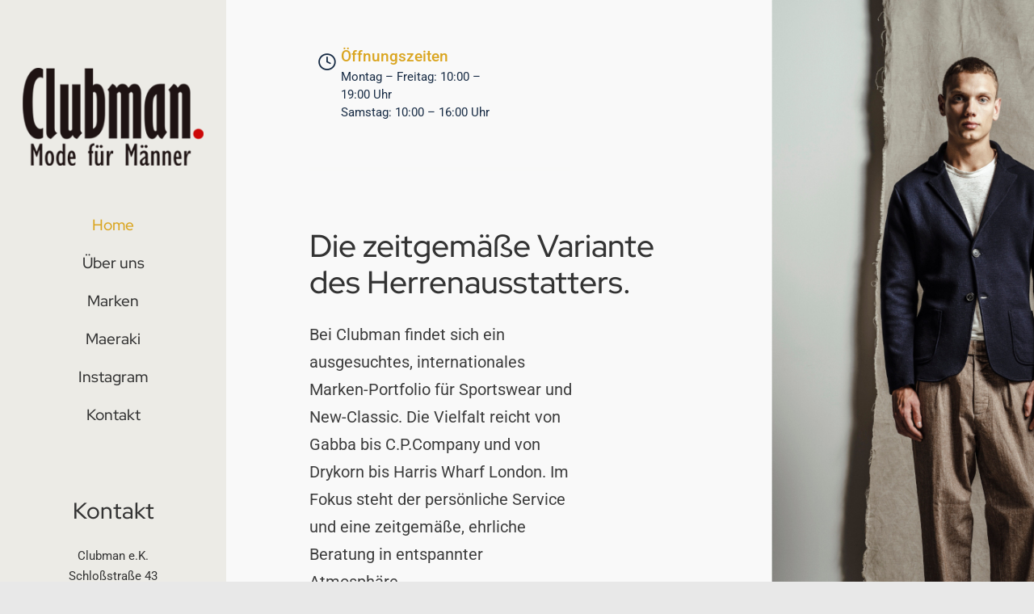

--- FILE ---
content_type: text/html; charset=UTF-8
request_url: https://www.clubman-mode.de/
body_size: 212656
content:
<!DOCTYPE html>
<html class="avada-html-layout-wide avada-html-header-position-left avada-is-100-percent-template" lang="de" prefix="og: http://ogp.me/ns# fb: http://ogp.me/ns/fb#">
<head>
	<meta http-equiv="X-UA-Compatible" content="IE=edge" />
	<meta http-equiv="Content-Type" content="text/html; charset=utf-8"/>
	<meta name="viewport" content="width=device-width, initial-scale=1" />
	<title>Clubman Mode | Modegeschäft Bensberg</title>
<meta name='robots' content='noindex, nofollow' />
<link rel="alternate" type="application/rss+xml" title="Clubman Mode | Modegeschäft Bensberg &raquo; Feed" href="https://www.clubman-mode.de/feed/" />
<link rel="alternate" type="application/rss+xml" title="Clubman Mode | Modegeschäft Bensberg &raquo; Kommentar-Feed" href="https://www.clubman-mode.de/comments/feed/" />
					<link rel="shortcut icon" href="https://www.clubman-mode.de/wp-content/uploads/2024/04/logo.png" type="image/x-icon" />
		
		
		
				<link rel="alternate" title="oEmbed (JSON)" type="application/json+oembed" href="https://www.clubman-mode.de/wp-json/oembed/1.0/embed?url=https%3A%2F%2Fwww.clubman-mode.de%2F" />
<link rel="alternate" title="oEmbed (XML)" type="text/xml+oembed" href="https://www.clubman-mode.de/wp-json/oembed/1.0/embed?url=https%3A%2F%2Fwww.clubman-mode.de%2F&#038;format=xml" />
					<meta name="description" content="Öffnungszeiten
Montag - Freitag: 10:00 - 19:00 Uhr
Samstag: 10:00 - 16:00 Uhr      

Die zeitgemäße Variante
des Herrenausstatters.  
Bei Clubman findet sich ein ausgesuchtes,"/>
				
		<meta property="og:locale" content="de_DE"/>
		<meta property="og:type" content="website"/>
		<meta property="og:site_name" content="Clubman Mode | Modegeschäft Bensberg"/>
		<meta property="og:title" content=""/>
				<meta property="og:description" content="Öffnungszeiten
Montag - Freitag: 10:00 - 19:00 Uhr
Samstag: 10:00 - 16:00 Uhr      

Die zeitgemäße Variante
des Herrenausstatters.  
Bei Clubman findet sich ein ausgesuchtes,"/>
				<meta property="og:url" content="https://www.clubman-mode.de/"/>
						<meta property="og:image" content="https://www.clubman-mode.de/wp-content/uploads/2021/05/cleaner-logo.svg"/>
		<meta property="og:image:width" content=""/>
		<meta property="og:image:height" content=""/>
		<meta property="og:image:type" content=""/>
				<style id='wp-img-auto-sizes-contain-inline-css' type='text/css'>
img:is([sizes=auto i],[sizes^="auto," i]){contain-intrinsic-size:3000px 1500px}
/*# sourceURL=wp-img-auto-sizes-contain-inline-css */
</style>
<link rel='stylesheet' id='sbi_styles-css' href='https://www.clubman-mode.de/wp-content/plugins/instagram-feed/css/sbi-styles.min.css?ver=6.6.1' type='text/css' media='all' />
<link rel='stylesheet' id='borlabs-cookie-custom-css' href='https://www.clubman-mode.de/wp-content/cache/borlabs-cookie/1/borlabs-cookie-1-de.css?ver=3.3.7-34' type='text/css' media='all' />
<link rel='stylesheet' id='child-style-css' href='https://www.clubman-mode.de/wp-content/themes/Avada-Child-Theme/style.css?ver=6.9' type='text/css' media='all' />
<link rel='stylesheet' id='fusion-dynamic-css-css' href='https://www.clubman-mode.de/wp-content/uploads/fusion-styles/34529dfcf938f3a20c2767802ea13a93.min.css?ver=3.11.14' type='text/css' media='all' />
<script data-no-optimize="1" data-no-minify="1" data-cfasync="false" type="text/javascript" src="https://www.clubman-mode.de/wp-content/cache/borlabs-cookie/1/borlabs-cookie-config-de.json.js?ver=3.3.7-36" id="borlabs-cookie-config-js"></script>
<link rel="https://api.w.org/" href="https://www.clubman-mode.de/wp-json/" /><link rel="alternate" title="JSON" type="application/json" href="https://www.clubman-mode.de/wp-json/wp/v2/pages/541" /><link rel="EditURI" type="application/rsd+xml" title="RSD" href="https://www.clubman-mode.de/xmlrpc.php?rsd" />
<meta name="generator" content="WordPress 6.9" />
<link rel="canonical" href="https://www.clubman-mode.de/" />
<link rel='shortlink' href='https://www.clubman-mode.de/' />
<style type="text/css" id="css-fb-visibility">@media screen and (max-width: 640px){.fusion-no-small-visibility{display:none !important;}body .sm-text-align-center{text-align:center !important;}body .sm-text-align-left{text-align:left !important;}body .sm-text-align-right{text-align:right !important;}body .sm-flex-align-center{justify-content:center !important;}body .sm-flex-align-flex-start{justify-content:flex-start !important;}body .sm-flex-align-flex-end{justify-content:flex-end !important;}body .sm-mx-auto{margin-left:auto !important;margin-right:auto !important;}body .sm-ml-auto{margin-left:auto !important;}body .sm-mr-auto{margin-right:auto !important;}body .fusion-absolute-position-small{position:absolute;top:auto;width:100%;}.awb-sticky.awb-sticky-small{ position: sticky; top: var(--awb-sticky-offset,0); }}@media screen and (min-width: 641px) and (max-width: 1100px){.fusion-no-medium-visibility{display:none !important;}body .md-text-align-center{text-align:center !important;}body .md-text-align-left{text-align:left !important;}body .md-text-align-right{text-align:right !important;}body .md-flex-align-center{justify-content:center !important;}body .md-flex-align-flex-start{justify-content:flex-start !important;}body .md-flex-align-flex-end{justify-content:flex-end !important;}body .md-mx-auto{margin-left:auto !important;margin-right:auto !important;}body .md-ml-auto{margin-left:auto !important;}body .md-mr-auto{margin-right:auto !important;}body .fusion-absolute-position-medium{position:absolute;top:auto;width:100%;}.awb-sticky.awb-sticky-medium{ position: sticky; top: var(--awb-sticky-offset,0); }}@media screen and (min-width: 1101px){.fusion-no-large-visibility{display:none !important;}body .lg-text-align-center{text-align:center !important;}body .lg-text-align-left{text-align:left !important;}body .lg-text-align-right{text-align:right !important;}body .lg-flex-align-center{justify-content:center !important;}body .lg-flex-align-flex-start{justify-content:flex-start !important;}body .lg-flex-align-flex-end{justify-content:flex-end !important;}body .lg-mx-auto{margin-left:auto !important;margin-right:auto !important;}body .lg-ml-auto{margin-left:auto !important;}body .lg-mr-auto{margin-right:auto !important;}body .fusion-absolute-position-large{position:absolute;top:auto;width:100%;}.awb-sticky.awb-sticky-large{ position: sticky; top: var(--awb-sticky-offset,0); }}</style><style type="text/css">.recentcomments a{display:inline !important;padding:0 !important;margin:0 !important;}</style>		<script type="text/javascript">
			var doc = document.documentElement;
			doc.setAttribute( 'data-useragent', navigator.userAgent );
		</script>
		
	<script>jQuery(document).ready(function($) {
$('img[title]').each(function() { $(this).removeAttr('title'); });
});</script></head>

<body class="home wp-singular page-template page-template-100-width page-template-100-width-php page page-id-541 wp-theme-Avada wp-child-theme-Avada-Child-Theme fusion-image-hovers fusion-pagination-sizing fusion-button_type-flat fusion-button_span-no fusion-button_gradient-linear avada-image-rollover-circle-yes avada-image-rollover-yes avada-image-rollover-direction-left awbh-left fusion-body ltr fusion-sticky-header no-tablet-sticky-header no-mobile-sticky-header no-mobile-slidingbar no-mobile-totop fusion-disable-outline fusion-sub-menu-fade mobile-logo-pos-center layout-wide-mode avada-has-boxed-modal-shadow- layout-scroll-offset-full avada-has-zero-margin-offset-top side-header side-header-left menu-text-align-center mobile-menu-design-classic fusion-show-pagination-text fusion-header-layout-v3 avada-responsive avada-footer-fx-none avada-menu-highlight-style-textcolor fusion-search-form-clean fusion-main-menu-search-dropdown fusion-avatar-circle avada-dropdown-styles avada-blog-layout-large avada-blog-archive-layout-large avada-header-shadow-no avada-menu-icon-position-left avada-has-megamenu-shadow avada-has-mobile-menu-search avada-has-breadcrumb-mobile-hidden avada-has-titlebar-hide avada-has-pagination-width_height avada-flyout-menu-direction-fade avada-ec-views-v1" data-awb-post-id="541">
		<a class="skip-link screen-reader-text" href="#content">Zum Inhalt springen</a>

	<div id="boxed-wrapper">
		
		<div id="wrapper" class="fusion-wrapper">
			<div id="home" style="position:relative;top:-1px;"></div>
												<div class="fusion-tb-header" id="side-header"><div class="fusion-sticky-container awb-sticky-content side-header-wrapper" data-sticky-large-visibility="1" ><div class="fusion-fullwidth fullwidth-box fusion-builder-row-1 fusion-flex-container has-pattern-background has-mask-background nonhundred-percent-fullwidth non-hundred-percent-height-scrolling fusion-sticky-container fusion-custom-z-index" style="--awb-border-radius-top-left:0px;--awb-border-radius-top-right:0px;--awb-border-radius-bottom-right:0px;--awb-border-radius-bottom-left:0px;--awb-z-index:9999;--awb-padding-top:30%;--awb-padding-right:10%;--awb-padding-bottom:30%;--awb-padding-left:10%;--awb-padding-top-medium:20px;--awb-padding-right-medium:40px;--awb-padding-bottom-medium:20px;--awb-padding-left-medium:40px;--awb-background-color:#ecebe6;--awb-flex-wrap:wrap;" data-transition-offset="0" data-scroll-offset="0" data-sticky-small-visibility="1" data-sticky-medium-visibility="1" ><div class="fusion-builder-row fusion-row fusion-flex-align-items-center fusion-flex-content-wrap" style="max-width:1263.6px;margin-left: calc(-4% / 2 );margin-right: calc(-4% / 2 );"><div class="fusion-layout-column fusion_builder_column fusion-builder-column-0 fusion_builder_column_1_1 1_1 fusion-flex-column" style="--awb-bg-size:cover;--awb-width-large:100%;--awb-margin-top-large:0px;--awb-spacing-right-large:1.92%;--awb-margin-bottom-large:25%;--awb-spacing-left-large:1.92%;--awb-width-medium:50%;--awb-order-medium:0;--awb-spacing-right-medium:3.84%;--awb-margin-bottom-medium:0px;--awb-spacing-left-medium:3.84%;--awb-width-small:50%;--awb-order-small:0;--awb-spacing-right-small:3.84%;--awb-margin-bottom-small:0px;--awb-spacing-left-small:3.84%;"><div class="fusion-column-wrapper fusion-column-has-shadow fusion-flex-justify-content-flex-start fusion-content-layout-column"><div class="fusion-image-element md-text-align-left sm-text-align-left fusion-no-large-visibility" style="text-align:center;--awb-caption-title-font-family:var(--h2_typography-font-family);--awb-caption-title-font-weight:var(--h2_typography-font-weight);--awb-caption-title-font-style:var(--h2_typography-font-style);--awb-caption-title-size:var(--h2_typography-font-size);--awb-caption-title-transform:var(--h2_typography-text-transform);--awb-caption-title-line-height:var(--h2_typography-line-height);--awb-caption-title-letter-spacing:var(--h2_typography-letter-spacing);"><span class=" fusion-imageframe imageframe-none imageframe-1 hover-type-none"><a class="fusion-no-lightbox" href="https://www.clubman-mode.de/" target="_self" aria-label="logo"><img decoding="async" width="252" height="136" src="https://www.clubman-mode.de/wp-content/uploads/2024/04/logo.png" alt class="img-responsive wp-image-665 disable-lazyload" srcset="https://www.clubman-mode.de/wp-content/uploads/2024/04/logo-200x108.png 200w, https://www.clubman-mode.de/wp-content/uploads/2024/04/logo.png 252w" sizes="(max-width: 1100px) 100vw, (max-width: 640px) 100vw, 252px" /></a></span></div><div class="fusion-image-element md-text-align-left sm-text-align-left fusion-no-small-visibility fusion-no-medium-visibility" style="text-align:center;--awb-caption-title-font-family:var(--h2_typography-font-family);--awb-caption-title-font-weight:var(--h2_typography-font-weight);--awb-caption-title-font-style:var(--h2_typography-font-style);--awb-caption-title-size:var(--h2_typography-font-size);--awb-caption-title-transform:var(--h2_typography-text-transform);--awb-caption-title-line-height:var(--h2_typography-line-height);--awb-caption-title-letter-spacing:var(--h2_typography-letter-spacing);"><span class=" fusion-imageframe imageframe-none imageframe-2 hover-type-none"><a class="fusion-no-lightbox" href="https://www.clubman-mode.de/" target="_self" aria-label="logo"><img decoding="async" width="252" height="136" src="https://www.clubman-mode.de/wp-content/uploads/2024/04/logo.png" alt class="img-responsive wp-image-665 disable-lazyload" srcset="https://www.clubman-mode.de/wp-content/uploads/2024/04/logo-200x108.png 200w, https://www.clubman-mode.de/wp-content/uploads/2024/04/logo.png 252w" sizes="(max-width: 1100px) 100vw, (max-width: 640px) 100vw, 252px" /></a></span></div></div></div><div class="fusion-layout-column fusion_builder_column fusion-builder-column-1 fusion_builder_column_1_1 1_1 fusion-flex-column" style="--awb-bg-size:cover;--awb-width-large:100%;--awb-margin-top-large:0px;--awb-spacing-right-large:1.92%;--awb-margin-bottom-large:25%;--awb-spacing-left-large:1.92%;--awb-width-medium:50%;--awb-order-medium:0;--awb-spacing-right-medium:3.84%;--awb-margin-bottom-medium:0px;--awb-spacing-left-medium:3.84%;--awb-width-small:50%;--awb-order-small:0;--awb-spacing-right-small:3.84%;--awb-margin-bottom-small:0px;--awb-spacing-left-small:3.84%;"><div class="fusion-column-wrapper fusion-column-has-shadow fusion-flex-justify-content-flex-start fusion-content-layout-column"><nav class="awb-menu awb-menu_column awb-menu_em-hover mobile-mode-collapse-to-button awb-menu_icons-left awb-menu_dc-yes mobile-trigger-fullwidth-off awb-menu_mobile-toggle awb-menu_indent-center mobile-size-full-absolute loading mega-menu-loading awb-menu_desktop awb-menu_dropdown awb-menu_expand-right awb-menu_transition-fade" style="--awb-font-size:19px;--awb-text-transform:none;--awb-min-height:50px;--awb-border-radius-top-left:4px;--awb-border-radius-top-right:4px;--awb-border-radius-bottom-right:4px;--awb-border-radius-bottom-left:4px;--awb-gap:15px;--awb-justify-content:center;--awb-color:#333333;--awb-active-color:var(--awb-color4);--awb-active-border-color:hsla(var(--awb-color1-h),var(--awb-color1-s),var(--awb-color1-l),calc( var(--awb-color1-a) - 40% ));--awb-submenu-sep-color:rgba(255,255,255,0);--awb-submenu-border-radius-top-left:3px;--awb-submenu-border-radius-top-right:3px;--awb-submenu-border-radius-bottom-right:3px;--awb-submenu-border-radius-bottom-left:3px;--awb-submenu-active-bg:var(--awb-color5);--awb-submenu-active-color:var(--awb-color1);--awb-submenu-text-transform:none;--awb-icons-color:var(--awb-color1);--awb-icons-hover-color:var(--awb-color1);--awb-main-justify-content:center;--awb-mobile-nav-button-align-hor:flex-end;--awb-mobile-nav-items-height:75;--awb-mobile-active-bg:var(--awb-color5);--awb-mobile-active-color:var(--awb-color1);--awb-mobile-trigger-font-size:40px;--awb-trigger-padding-top:0px;--awb-trigger-padding-right:0px;--awb-trigger-padding-bottom:0px;--awb-trigger-padding-left:0px;--awb-mobile-trigger-color:var(--awb-color1);--awb-mobile-trigger-background-color:rgba(255,255,255,0);--awb-mobile-nav-trigger-bottom-margin:20px;--awb-mobile-sep-color:hsla(var(--awb-color6-h),var(--awb-color6-s),calc( var(--awb-color6-l) + 68% ),var(--awb-color6-a));--awb-mobile-justify:center;--awb-mobile-caret-left:auto;--awb-mobile-caret-right:0;--awb-box-shadow:0px 5px 10px 0px hsla(var(--awb-color5-h),var(--awb-color5-s),var(--awb-color5-l),calc( var(--awb-color5-a) - 95% ));;--awb-fusion-font-family-typography:&quot;Red Hat Display&quot;;--awb-fusion-font-style-typography:normal;--awb-fusion-font-weight-typography:500;--awb-fusion-font-family-submenu-typography:inherit;--awb-fusion-font-style-submenu-typography:normal;--awb-fusion-font-weight-submenu-typography:400;--awb-fusion-font-family-mobile-typography:inherit;--awb-fusion-font-style-mobile-typography:normal;--awb-fusion-font-weight-mobile-typography:400;" aria-label="Cleaning Services Main Menu" data-breakpoint="1100" data-count="0" data-transition-type="fade" data-transition-time="300" data-expand="right"><button type="button" class="awb-menu__m-toggle awb-menu__m-toggle_no-text" aria-expanded="false" aria-controls="menu-cleaning-services-main-menu"><span class="awb-menu__m-toggle-inner"><span class="collapsed-nav-text"><span class="screen-reader-text">Toggle Navigation</span></span><span class="awb-menu__m-collapse-icon awb-menu__m-collapse-icon_no-text"><span class="awb-menu__m-collapse-icon-open awb-menu__m-collapse-icon-open_no-text cleaner-menu"></span><span class="awb-menu__m-collapse-icon-close awb-menu__m-collapse-icon-close_no-text cleaner-close"></span></span></span></button><ul id="menu-cleaning-services-main-menu" class="fusion-menu awb-menu__main-ul awb-menu__main-ul_column"><li  id="menu-item-310"  class="menu-item menu-item-type-custom menu-item-object-custom menu-item-310 awb-menu__li awb-menu__main-li awb-menu__main-li_regular"  data-item-id="310"><span class="awb-menu__main-background-default awb-menu__main-background-default_fade"></span><span class="awb-menu__main-background-active awb-menu__main-background-active_fade"></span><a  href="#home" class="awb-menu__main-a awb-menu__main-a_regular"><span class="menu-text">Home</span></a></li><li  id="menu-item-718"  class="menu-item menu-item-type-custom menu-item-object-custom menu-item-718 awb-menu__li awb-menu__main-li awb-menu__main-li_regular"  data-item-id="718"><span class="awb-menu__main-background-default awb-menu__main-background-default_fade"></span><span class="awb-menu__main-background-active awb-menu__main-background-active_fade"></span><a  href="#ueber-uns" class="awb-menu__main-a awb-menu__main-a_regular"><span class="menu-text">Über uns</span></a></li><li  id="menu-item-756"  class="menu-item menu-item-type-custom menu-item-object-custom menu-item-756 awb-menu__li awb-menu__main-li awb-menu__main-li_regular"  data-item-id="756"><span class="awb-menu__main-background-default awb-menu__main-background-default_fade"></span><span class="awb-menu__main-background-active awb-menu__main-background-active_fade"></span><a  href="#marken" class="awb-menu__main-a awb-menu__main-a_regular"><span class="menu-text">Marken</span></a></li><li  id="menu-item-947"  class="menu-item menu-item-type-custom menu-item-object-custom menu-item-947 awb-menu__li awb-menu__main-li awb-menu__main-li_regular"  data-item-id="947"><span class="awb-menu__main-background-default awb-menu__main-background-default_fade"></span><span class="awb-menu__main-background-active awb-menu__main-background-active_fade"></span><a  target="_blank" rel="noopener noreferrer" href="https://www.maeraki.de" class="awb-menu__main-a awb-menu__main-a_regular"><span class="menu-text">Maeraki</span></a></li><li  id="menu-item-948"  class="menu-item menu-item-type-custom menu-item-object-custom menu-item-948 awb-menu__li awb-menu__main-li awb-menu__main-li_regular"  data-item-id="948"><span class="awb-menu__main-background-default awb-menu__main-background-default_fade"></span><span class="awb-menu__main-background-active awb-menu__main-background-active_fade"></span><a  target="_blank" rel="noopener noreferrer" href="https://www.instagram.com/clubman_mode/" class="awb-menu__main-a awb-menu__main-a_regular"><span class="menu-text">Instagram</span></a></li><li  id="menu-item-766"  class="menu-item menu-item-type-custom menu-item-object-custom menu-item-766 awb-menu__li awb-menu__main-li awb-menu__main-li_regular"  data-item-id="766"><span class="awb-menu__main-background-default awb-menu__main-background-default_fade"></span><span class="awb-menu__main-background-active awb-menu__main-background-active_fade"></span><a  href="#kontakt" class="awb-menu__main-a awb-menu__main-a_regular"><span class="menu-text">Kontakt</span></a></li></ul></nav></div></div><div class="fusion-layout-column fusion_builder_column fusion-builder-column-2 fusion_builder_column_1_1 1_1 fusion-flex-column fusion-no-small-visibility fusion-no-medium-visibility" style="--awb-bg-size:cover;--awb-width-large:100%;--awb-margin-top-large:0px;--awb-spacing-right-large:1.92%;--awb-margin-bottom-large:0px;--awb-spacing-left-large:1.92%;--awb-width-medium:100%;--awb-order-medium:0;--awb-spacing-right-medium:1.92%;--awb-spacing-left-medium:1.92%;--awb-width-small:100%;--awb-order-small:0;--awb-spacing-right-small:1.92%;--awb-spacing-left-small:1.92%;"><div class="fusion-column-wrapper fusion-column-has-shadow fusion-flex-justify-content-flex-start fusion-content-layout-column"><div class="fusion-text fusion-text-1 fusion-text-no-margin" style="--awb-content-alignment:center;--awb-font-size:15px;--awb-text-color:var(--awb-color6);--awb-margin-bottom:60px;"><h3 style="color: #333333;">Kontakt</h3>
<p>Clubman e.K.<br />
Schloßstraße 43<br />
51429 Bergisch Gladbach</p>
<p>Telefon: 02204/52910</p>
<p>E-Mail: info@clubman-mode.de</p>
</div><div class="fusion-social-links fusion-social-links-1" style="--awb-margin-top:0px;--awb-margin-right:0px;--awb-margin-bottom:0px;--awb-margin-left:0px;--awb-alignment:center;--awb-box-border-top:0px;--awb-box-border-right:0px;--awb-box-border-bottom:0px;--awb-box-border-left:0px;--awb-icon-colors-hover:rgba(10,150,149,0.8);--awb-box-colors-hover:rgba(232,232,232,0.8);--awb-box-border-color:var(--awb-color3);--awb-box-border-color-hover:var(--awb-color4);"><div class="fusion-social-networks color-type-custom"><div class="fusion-social-networks-wrapper"><a class="fusion-social-network-icon fusion-tooltip fusion-instagram awb-icon-instagram" style="color:var(--awb-color4);font-size:16px;" data-placement="top" data-title="Instagram" data-toggle="tooltip" title="Instagram" aria-label="instagram" target="_blank" rel="noopener noreferrer" href="https://www.instagram.com/clubman_mode/"></a><a class="fusion-social-network-icon fusion-tooltip fusion-mail awb-icon-mail" style="color:var(--awb-color4);font-size:16px;" data-placement="top" data-title="E-Mail" data-toggle="tooltip" title="E-Mail" aria-label="mail" target="_blank" rel="noopener noreferrer" href="mailto:info&#064;c&#108;ubm&#097;n-m&#111;d&#101;.&#100;&#101;"></a><a class="fusion-social-network-icon fusion-tooltip fusion-phone awb-icon-phone" style="color:var(--awb-color4);font-size:16px;" data-placement="top" data-title="Telefon" data-toggle="tooltip" title="Telefon" aria-label="phone" target="_self" rel="noopener noreferrer" href="tel:+49220452910"></a></div></div></div></div></div></div></div>
</div></div>		<div id="sliders-container" class="fusion-slider-visibility">
					</div>
											
			
						<main id="main" class="clearfix width-100">
				<div class="fusion-row" style="max-width:100%;">
<section id="content" class="full-width">
					<div id="post-541" class="post-541 page type-page status-publish hentry">
			<span class="entry-title rich-snippet-hidden">Home</span><span class="vcard rich-snippet-hidden"><span class="fn"><a href="https://www.clubman-mode.de/author/alex/" title="Beiträge von Alex" rel="author">Alex</a></span></span><span class="updated rich-snippet-hidden">2025-03-28T15:52:09+01:00</span>						<div class="post-content">
				<div id="home" class="fusion-container-anchor"><div class="fusion-fullwidth fullwidth-box fusion-builder-row-2 fusion-flex-container has-pattern-background has-mask-background fusion-parallax-none hundred-percent-fullwidth non-hundred-percent-height-scrolling lazyload" style="--awb-border-radius-top-left:0px;--awb-border-radius-top-right:0px;--awb-border-radius-bottom-right:0px;--awb-border-radius-bottom-left:0px;--awb-padding-top:6%;--awb-padding-bottom:12%;--awb-margin-bottom:-2%;--awb-background-size:cover;--awb-flex-wrap:wrap;" data-bg="https://www.clubman-mode.de/wp-content/uploads/2025/03/hero-new8.jpg" ><div class="fusion-builder-row fusion-row fusion-flex-align-items-flex-start fusion-flex-content-wrap" style="width:104% !important;max-width:104% !important;margin-left: calc(-4% / 2 );margin-right: calc(-4% / 2 );"><div class="fusion-layout-column fusion_builder_column fusion-builder-column-3 fusion_builder_column_1_3 1_3 fusion-flex-column fusion-animated" style="--awb-bg-size:cover;--awb-width-large:33.333333333333%;--awb-margin-top-large:0px;--awb-spacing-right-large:2.88%;--awb-margin-bottom-large:20px;--awb-spacing-left-large:5.76%;--awb-width-medium:50%;--awb-spacing-right-medium:1.92%;--awb-spacing-left-medium:3.84%;--awb-width-small:100%;--awb-spacing-right-small:1.92%;--awb-margin-bottom-small:0px;--awb-spacing-left-small:1.92%;" data-animationType="fadeInUp" data-animationDuration="0.8" data-animationOffset="top-into-view"><div class="fusion-column-wrapper fusion-column-has-shadow fusion-flex-justify-content-flex-start fusion-content-layout-column"><div class="fusion-builder-row fusion-builder-row-inner fusion-row fusion-flex-align-items-flex-start fusion-flex-content-wrap" style="width:104% !important;max-width:104% !important;margin-left: calc(-4% / 2 );margin-right: calc(-4% / 2 );"><div class="fusion-layout-column fusion_builder_column_inner fusion-builder-nested-column-0 fusion_builder_column_inner_1_6 1_6 fusion-flex-column" style="--awb-bg-size:cover;--awb-width-large:16.666666666667%;--awb-margin-top-large:0px;--awb-spacing-right-large:0%;--awb-margin-bottom-large:20px;--awb-spacing-left-large:11.52%;--awb-width-medium:100%;--awb-order-medium:0;--awb-spacing-right-medium:1.92%;--awb-spacing-left-medium:1.92%;--awb-width-small:100%;--awb-order-small:0;--awb-spacing-right-small:1.92%;--awb-spacing-left-small:1.92%;" data-scroll-devices="small-visibility,medium-visibility,large-visibility"><div class="fusion-column-wrapper fusion-column-has-shadow fusion-flex-justify-content-flex-start fusion-content-layout-column"><i class="fb-icon-element-1 fb-icon-element fontawesome-icon cleaner-clock circle-yes fusion-no-small-visibility fusion-no-medium-visibility" style="--awb-iconcolor:var(--awb-color7);--awb-iconcolor-hover:var(--awb-color7);--awb-circlecolor-hover:rgba(51,51,51,0);--awb-circlebordercolor-hover:var(--awb-color6);--awb-circlebordersize:0px;--awb-font-size:21.12px;--awb-width:42.24px;--awb-height:42.24px;--awb-line-height:42.24px;--awb-margin-top:0;--awb-margin-right:12px;--awb-margin-bottom:0;--awb-margin-left:0;--awb-align-self:flex-start;"></i></div></div><div class="fusion-layout-column fusion_builder_column_inner fusion-builder-nested-column-1 fusion_builder_column_inner_4_5 4_5 fusion-flex-column" style="--awb-bg-size:cover;--awb-width-large:80%;--awb-margin-top-large:0px;--awb-spacing-right-large:2.4%;--awb-margin-bottom-large:0px;--awb-spacing-left-large:0%;--awb-width-medium:100%;--awb-spacing-right-medium:1.92%;--awb-spacing-left-medium:1.92%;--awb-width-small:100%;--awb-spacing-right-small:1.92%;--awb-spacing-left-small:1.92%;"><div class="fusion-column-wrapper fusion-column-has-shadow fusion-flex-justify-content-flex-start fusion-content-layout-column"><div class="fusion-text fusion-text-2"><p style="margin-bottom: 0; font-size: 19px; line-height: 1.5; color: var(--awb-color4); font-family: Roboto; font-weight: 500;" data-fusion-font="true" data-fusion-google-font="Roboto" data-fusion-google-variant="500" data-fusion-google-subset="latin">Öffnungszeiten</p>
<p style="font-size: 15px; line-height: 1.5; color: var(--awb-color7);" data-fusion-font="true">Montag &#8211; Freitag: 10:00 &#8211; 19:00 Uhr<br />
Samstag: 10:00 &#8211; 16:00 Uhr</p>
</div></div></div></div></div></div><div class="fusion-layout-column fusion_builder_column fusion-builder-column-4 fusion_builder_column_1_3 1_3 fusion-flex-column fusion-animated" style="--awb-bg-size:cover;--awb-width-large:33.333333333333%;--awb-margin-top-large:0px;--awb-spacing-right-large:1.44%;--awb-margin-bottom-large:20px;--awb-spacing-left-large:1.44%;--awb-width-medium:50%;--awb-order-medium:0;--awb-spacing-right-medium:0.96%;--awb-spacing-left-medium:0.96%;--awb-width-small:100%;--awb-order-small:0;--awb-spacing-right-small:1.92%;--awb-spacing-left-small:1.92%;" data-animationType="fadeInUp" data-animationDuration="0.8" data-animationOffset="top-into-view" data-scroll-devices="small-visibility,medium-visibility,large-visibility"><div class="fusion-column-wrapper fusion-column-has-shadow fusion-flex-justify-content-flex-start fusion-content-layout-column"></div></div><div class="fusion-layout-column fusion_builder_column fusion-builder-column-5 fusion_builder_column_2_3 2_3 fusion-flex-column fusion-animated" style="--awb-padding-right:4%;--awb-bg-size:cover;--awb-width-large:66.666666666667%;--awb-margin-top-large:2%;--awb-spacing-right-large:2.88%;--awb-margin-bottom-large:3%;--awb-spacing-left-large:2.88%;--awb-width-medium:100%;--awb-spacing-right-medium:1.92%;--awb-spacing-left-medium:1.92%;--awb-width-small:100%;--awb-spacing-right-small:1.92%;--awb-spacing-left-small:1.92%;" data-animationType="fadeInUp" data-animationDuration="1.0" data-animationOffset="top-into-view"><div class="fusion-column-wrapper fusion-column-has-shadow fusion-flex-justify-content-flex-start fusion-content-layout-column"><div class="fusion-separator" style="align-self: flex-start;margin-right:auto;margin-top:0px;margin-bottom:60px;width:100%;max-width:65%;"><div class="fusion-separator-border sep-single sep-solid" style="--awb-height:20px;--awb-amount:20px;--awb-sep-color:hsla(var(--awb-color5-h),var(--awb-color5-s),var(--awb-color5-l),calc( var(--awb-color5-a) - 92% ));border-color:hsla(var(--awb-color5-h),var(--awb-color5-s),var(--awb-color5-l),calc( var(--awb-color5-a) - 92% ));border-top-width:5px;"></div></div><div class="fusion-title title fusion-title-1 fusion-sep-none fusion-title-text fusion-title-size-one" style="--awb-margin-bottom:5%;--awb-font-size:39px;"><h1 class="fusion-title-heading title-heading-left fusion-responsive-typography-calculated" style="margin:0;font-size:1em;--fontSize:39;line-height:var(--awb-typography1-line-height);"><p>Die zeitgemäße Variante<br />
des Herrenausstatters.</p></h1></div><div class="fusion-separator fusion-no-large-visibility fusion-full-width-sep" style="align-self: center;margin-left: auto;margin-right: auto;margin-bottom:5%;width:100%;"></div><div class="fusion-builder-row fusion-builder-row-inner fusion-row fusion-flex-align-items-flex-start fusion-flex-content-wrap" style="width:104% !important;max-width:104% !important;margin-left: calc(-4% / 2 );margin-right: calc(-4% / 2 );"><div class="fusion-layout-column fusion_builder_column_inner fusion-builder-nested-column-2 fusion_builder_column_inner_2_3 2_3 fusion-flex-column" style="--awb-bg-size:cover;--awb-width-large:66.666666666667%;--awb-margin-top-large:0px;--awb-spacing-right-large:0px;--awb-margin-bottom-large:20px;--awb-spacing-left-large:2.88%;--awb-width-medium:100%;--awb-spacing-right-medium:1.92%;--awb-spacing-left-medium:1.92%;--awb-width-small:100%;--awb-spacing-right-small:1.92%;--awb-spacing-left-small:1.92%;"><div class="fusion-column-wrapper fusion-column-has-shadow fusion-flex-justify-content-flex-start fusion-content-layout-column"><div class="fusion-text fusion-text-3"><p style="font-size: 20px;" data-fusion-font="true">Bei Clubman findet sich ein ausgesuchtes, internationales Marken-Portfolio für Sportswear und New-Classic. Die Vielfalt reicht von Gabba bis C.P.Company und von Drykorn bis Harris Wharf London. Im Fokus steht der persönliche Service und eine zeitgemäße, ehrliche Beratung in entspannter Atmosphäre.</p>
</div></div></div><div class="fusion-layout-column fusion_builder_column_inner fusion-builder-nested-column-3 fusion_builder_column_inner_1_3 1_3 fusion-flex-column fusion-no-small-visibility fusion-no-medium-visibility" style="--awb-bg-size:cover;--awb-width-large:33.333333333333%;--awb-margin-top-large:0px;--awb-spacing-right-large:5.76%;--awb-margin-bottom-large:20px;--awb-spacing-left-large:0px;--awb-width-medium:100%;--awb-spacing-right-medium:1.92%;--awb-spacing-left-medium:1.92%;--awb-width-small:100%;--awb-spacing-right-small:1.92%;--awb-spacing-left-small:1.92%;"><div class="fusion-column-wrapper fusion-column-has-shadow fusion-flex-justify-content-flex-start fusion-content-layout-column"></div></div></div></div></div></div></div></div><div class="fusion-fullwidth fullwidth-box fusion-builder-row-3 fusion-flex-container has-pattern-background has-mask-background hundred-percent-fullwidth non-hundred-percent-height-scrolling" style="--awb-border-radius-top-left:0px;--awb-border-radius-top-right:0px;--awb-border-radius-bottom-right:0px;--awb-border-radius-bottom-left:0px;--awb-margin-bottom:50px;--awb-flex-wrap:wrap;" ><div class="fusion-builder-row fusion-row fusion-flex-align-items-flex-start fusion-flex-justify-content-center fusion-flex-content-wrap" style="width:104% !important;max-width:104% !important;margin-left: calc(-4% / 2 );margin-right: calc(-4% / 2 );"><div class="fusion-layout-column fusion_builder_column fusion-builder-column-6 fusion_builder_column_1_4 1_4 fusion-flex-column fusion-menu fusion-animated" style="--awb-overflow:hidden;--awb-bg-size:cover;--awb-box-shadow:0px 18px 45px 0px hsla(var(--awb-color5-h),var(--awb-color5-s),var(--awb-color5-l),calc( var(--awb-color5-a) - 92% ));;--awb-border-radius:8px 8px 8px 8px;--awb-width-large:25%;--awb-margin-top-large:0px;--awb-spacing-right-large:7.68%;--awb-margin-bottom-large:2%;--awb-spacing-left-large:7.68%;--awb-width-medium:100%;--awb-order-medium:0;--awb-spacing-right-medium:1.92%;--awb-spacing-left-medium:1.92%;--awb-width-small:100%;--awb-order-small:0;--awb-spacing-right-small:1.92%;--awb-spacing-left-small:1.92%;" data-animationType="fadeInUp" data-animationDuration="1.0" data-animationOffset="top-into-view" data-scroll-devices="small-visibility,medium-visibility,large-visibility"><div class="fusion-column-wrapper fusion-column-has-shadow fusion-flex-justify-content-flex-start fusion-content-layout-column"><div class="fusion-builder-row fusion-builder-row-inner fusion-row fusion-flex-align-items-flex-start fusion-flex-justify-content-center fusion-flex-content-wrap" style="width:104% !important;max-width:104% !important;margin-left: calc(-4% / 2 );margin-right: calc(-4% / 2 );"><div class="fusion-layout-column fusion_builder_column_inner fusion-builder-nested-column-4 fusion_builder_column_inner_1_1 1_1 fusion-flex-column" style="--awb-padding-top:0px;--awb-padding-right:0px;--awb-padding-bottom:0px;--awb-padding-left:0px;--awb-bg-size:cover;--awb-width-large:100%;--awb-margin-top-large:0px;--awb-spacing-right-large:1.92%;--awb-margin-bottom-large:0px;--awb-spacing-left-large:1.92%;--awb-width-medium:100%;--awb-spacing-right-medium:1.92%;--awb-spacing-left-medium:1.92%;--awb-width-small:100%;--awb-spacing-right-small:1.92%;--awb-spacing-left-small:1.92%;"><div class="fusion-column-wrapper fusion-column-has-shadow fusion-flex-justify-content-flex-start fusion-content-layout-column"><div class="fusion-image-element " style="--awb-caption-title-font-family:var(--h2_typography-font-family);--awb-caption-title-font-weight:var(--h2_typography-font-weight);--awb-caption-title-font-style:var(--h2_typography-font-style);--awb-caption-title-size:var(--h2_typography-font-size);--awb-caption-title-transform:var(--h2_typography-text-transform);--awb-caption-title-line-height:var(--h2_typography-line-height);--awb-caption-title-letter-spacing:var(--h2_typography-letter-spacing);"><span class=" fusion-imageframe imageframe-none imageframe-3 hover-type-none"><img fetchpriority="high" decoding="async" width="1300" height="736" title="marken_start" src="https://www.clubman-mode.de/wp-content/uploads/2024/05/marken_start.jpg" data-orig-src="https://www.clubman-mode.de/wp-content/uploads/2024/05/marken_start.jpg" alt class="lazyload img-responsive wp-image-739" srcset="data:image/svg+xml,%3Csvg%20xmlns%3D%27http%3A%2F%2Fwww.w3.org%2F2000%2Fsvg%27%20width%3D%271300%27%20height%3D%27736%27%20viewBox%3D%270%200%201300%20736%27%3E%3Crect%20width%3D%271300%27%20height%3D%27736%27%20fill-opacity%3D%220%22%2F%3E%3C%2Fsvg%3E" data-srcset="https://www.clubman-mode.de/wp-content/uploads/2024/05/marken_start-200x113.jpg 200w, https://www.clubman-mode.de/wp-content/uploads/2024/05/marken_start-400x226.jpg 400w, https://www.clubman-mode.de/wp-content/uploads/2024/05/marken_start-600x340.jpg 600w, https://www.clubman-mode.de/wp-content/uploads/2024/05/marken_start-800x453.jpg 800w, https://www.clubman-mode.de/wp-content/uploads/2024/05/marken_start-1200x679.jpg 1200w, https://www.clubman-mode.de/wp-content/uploads/2024/05/marken_start.jpg 1300w" data-sizes="auto" data-orig-sizes="(max-width: 1100px) 100vw, (max-width: 640px) 100vw, 1300px" /></span></div></div></div></div><div class="fusion-builder-row fusion-builder-row-inner fusion-row fusion-flex-align-items-flex-start fusion-flex-justify-content-center fusion-flex-content-wrap" style="width:104% !important;max-width:104% !important;margin-left: calc(-4% / 2 );margin-right: calc(-4% / 2 );"><div class="fusion-layout-column fusion_builder_column_inner fusion-builder-nested-column-5 fusion_builder_column_inner_1_1 1_1 fusion-flex-column" style="--awb-padding-top:5%;--awb-padding-right:12%;--awb-padding-bottom:10%;--awb-padding-left:12%;--awb-bg-size:cover;--awb-width-large:100%;--awb-margin-top-large:0px;--awb-spacing-right-large:1.92%;--awb-margin-bottom-large:0px;--awb-spacing-left-large:1.92%;--awb-width-medium:100%;--awb-order-medium:0;--awb-spacing-right-medium:1.92%;--awb-spacing-left-medium:1.92%;--awb-width-small:100%;--awb-order-small:0;--awb-spacing-right-small:1.92%;--awb-spacing-left-small:1.92%;" data-scroll-devices="small-visibility,medium-visibility,large-visibility"><div class="fusion-column-wrapper fusion-column-has-shadow fusion-flex-justify-content-flex-start fusion-content-layout-column"><div class="fusion-title title fusion-title-2 fusion-sep-none fusion-title-center fusion-title-text fusion-title-size-two" style="--awb-font-size:22px;"><h2 class="fusion-title-heading title-heading-center fusion-responsive-typography-calculated" style="margin:0;font-size:1em;--fontSize:22;--minFontSize:22;line-height:var(--awb-typography1-line-height);">DENIMS</h2></div><div class="fusion-text fusion-text-4"><p style="text-align: center;">Ein unverzichtbares Bekleidungsstück! Passend zu jedem Outfit. Von Smart bis Raw und von Klassisch bis Destroyed.</p>
</div></div></div></div></div></div><div class="fusion-layout-column fusion_builder_column fusion-builder-column-7 fusion_builder_column_1_4 1_4 fusion-flex-column fusion-menu fusion-animated" style="--awb-overflow:hidden;--awb-bg-size:cover;--awb-box-shadow:0px 18px 45px 0px hsla(var(--awb-color5-h),var(--awb-color5-s),var(--awb-color5-l),calc( var(--awb-color5-a) - 92% ));;--awb-border-radius:8px 8px 8px 8px;--awb-width-large:25%;--awb-margin-top-large:0px;--awb-spacing-right-large:7.68%;--awb-margin-bottom-large:2%;--awb-spacing-left-large:7.68%;--awb-width-medium:100%;--awb-order-medium:0;--awb-spacing-right-medium:1.92%;--awb-spacing-left-medium:1.92%;--awb-width-small:100%;--awb-order-small:0;--awb-spacing-right-small:1.92%;--awb-spacing-left-small:1.92%;" data-animationType="fadeInUp" data-animationDuration="1.0" data-animationOffset="top-into-view" data-scroll-devices="small-visibility,medium-visibility,large-visibility"><div class="fusion-column-wrapper fusion-column-has-shadow fusion-flex-justify-content-flex-start fusion-content-layout-column"><div class="fusion-builder-row fusion-builder-row-inner fusion-row fusion-flex-align-items-flex-start fusion-flex-justify-content-center fusion-flex-content-wrap" style="width:104% !important;max-width:104% !important;margin-left: calc(-4% / 2 );margin-right: calc(-4% / 2 );"><div class="fusion-layout-column fusion_builder_column_inner fusion-builder-nested-column-6 fusion_builder_column_inner_1_1 1_1 fusion-flex-column" style="--awb-padding-top:0px;--awb-padding-right:0px;--awb-padding-bottom:0px;--awb-padding-left:0px;--awb-bg-size:cover;--awb-width-large:100%;--awb-margin-top-large:0px;--awb-spacing-right-large:1.92%;--awb-margin-bottom-large:0px;--awb-spacing-left-large:1.92%;--awb-width-medium:100%;--awb-spacing-right-medium:1.92%;--awb-spacing-left-medium:1.92%;--awb-width-small:100%;--awb-spacing-right-small:1.92%;--awb-spacing-left-small:1.92%;"><div class="fusion-column-wrapper fusion-column-has-shadow fusion-flex-justify-content-flex-start fusion-content-layout-column"><div class="fusion-image-element " style="--awb-caption-title-font-family:var(--h2_typography-font-family);--awb-caption-title-font-weight:var(--h2_typography-font-weight);--awb-caption-title-font-style:var(--h2_typography-font-style);--awb-caption-title-size:var(--h2_typography-font-size);--awb-caption-title-transform:var(--h2_typography-text-transform);--awb-caption-title-line-height:var(--h2_typography-line-height);--awb-caption-title-letter-spacing:var(--h2_typography-letter-spacing);"><span class=" fusion-imageframe imageframe-none imageframe-4 hover-type-none"><img decoding="async" width="1300" height="736" title="bild_cp_start" src="https://www.clubman-mode.de/wp-content/uploads/2024/05/bild_cp_start.jpg" data-orig-src="https://www.clubman-mode.de/wp-content/uploads/2024/05/bild_cp_start.jpg" alt class="lazyload img-responsive wp-image-889" srcset="data:image/svg+xml,%3Csvg%20xmlns%3D%27http%3A%2F%2Fwww.w3.org%2F2000%2Fsvg%27%20width%3D%271300%27%20height%3D%27736%27%20viewBox%3D%270%200%201300%20736%27%3E%3Crect%20width%3D%271300%27%20height%3D%27736%27%20fill-opacity%3D%220%22%2F%3E%3C%2Fsvg%3E" data-srcset="https://www.clubman-mode.de/wp-content/uploads/2024/05/bild_cp_start-200x113.jpg 200w, https://www.clubman-mode.de/wp-content/uploads/2024/05/bild_cp_start-400x226.jpg 400w, https://www.clubman-mode.de/wp-content/uploads/2024/05/bild_cp_start-600x340.jpg 600w, https://www.clubman-mode.de/wp-content/uploads/2024/05/bild_cp_start-800x453.jpg 800w, https://www.clubman-mode.de/wp-content/uploads/2024/05/bild_cp_start-1200x679.jpg 1200w, https://www.clubman-mode.de/wp-content/uploads/2024/05/bild_cp_start.jpg 1300w" data-sizes="auto" data-orig-sizes="(max-width: 1100px) 100vw, (max-width: 640px) 100vw, 1300px" /></span></div></div></div></div><div class="fusion-builder-row fusion-builder-row-inner fusion-row fusion-flex-align-items-flex-start fusion-flex-justify-content-center fusion-flex-content-wrap" style="width:104% !important;max-width:104% !important;margin-left: calc(-4% / 2 );margin-right: calc(-4% / 2 );"><div class="fusion-layout-column fusion_builder_column_inner fusion-builder-nested-column-7 fusion_builder_column_inner_1_1 1_1 fusion-flex-column" style="--awb-padding-top:5%;--awb-padding-right:12%;--awb-padding-bottom:10%;--awb-padding-left:12%;--awb-bg-size:cover;--awb-width-large:100%;--awb-margin-top-large:0px;--awb-spacing-right-large:1.92%;--awb-margin-bottom-large:0px;--awb-spacing-left-large:1.92%;--awb-width-medium:100%;--awb-order-medium:0;--awb-spacing-right-medium:1.92%;--awb-spacing-left-medium:1.92%;--awb-width-small:100%;--awb-order-small:0;--awb-spacing-right-small:1.92%;--awb-spacing-left-small:1.92%;" data-scroll-devices="small-visibility,medium-visibility,large-visibility"><div class="fusion-column-wrapper fusion-column-has-shadow fusion-flex-justify-content-flex-start fusion-content-layout-column"><div class="fusion-title title fusion-title-3 fusion-sep-none fusion-title-center fusion-title-text fusion-title-size-two" style="--awb-font-size:22px;"><h2 class="fusion-title-heading title-heading-center fusion-responsive-typography-calculated" style="margin:0;font-size:1em;--fontSize:22;--minFontSize:22;line-height:var(--awb-typography1-line-height);">SPORTSWEAR</h2></div><div class="fusion-text fusion-text-5"><p style="text-align: center;">Hochwertige italienische Sportswear in Verbindung zu Heritage Manufakturen aus England, Skandinavien oder Portugal ergeben einen neuen, zeitgemäßen Look.</p>
</div></div></div></div></div></div><div class="fusion-layout-column fusion_builder_column fusion-builder-column-8 fusion_builder_column_1_4 1_4 fusion-flex-column fusion-menu fusion-animated" style="--awb-overflow:hidden;--awb-bg-size:cover;--awb-box-shadow:0px 18px 45px 0px hsla(var(--awb-color5-h),var(--awb-color5-s),var(--awb-color5-l),calc( var(--awb-color5-a) - 92% ));;--awb-border-radius:8px 8px 8px 8px;--awb-width-large:25%;--awb-margin-top-large:0px;--awb-spacing-right-large:7.68%;--awb-margin-bottom-large:2%;--awb-spacing-left-large:7.68%;--awb-width-medium:100%;--awb-order-medium:0;--awb-spacing-right-medium:1.92%;--awb-spacing-left-medium:1.92%;--awb-width-small:100%;--awb-order-small:0;--awb-spacing-right-small:1.92%;--awb-spacing-left-small:1.92%;" data-animationType="fadeInUp" data-animationDuration="1.0" data-animationOffset="top-into-view" data-scroll-devices="small-visibility,medium-visibility,large-visibility"><div class="fusion-column-wrapper fusion-column-has-shadow fusion-flex-justify-content-flex-start fusion-content-layout-column"><div class="fusion-builder-row fusion-builder-row-inner fusion-row fusion-flex-align-items-flex-start fusion-flex-justify-content-center fusion-flex-content-wrap" style="width:104% !important;max-width:104% !important;margin-left: calc(-4% / 2 );margin-right: calc(-4% / 2 );"><div class="fusion-layout-column fusion_builder_column_inner fusion-builder-nested-column-8 fusion_builder_column_inner_1_1 1_1 fusion-flex-column" style="--awb-padding-top:0px;--awb-padding-right:0px;--awb-padding-bottom:0px;--awb-padding-left:0px;--awb-bg-size:cover;--awb-width-large:100%;--awb-margin-top-large:0px;--awb-spacing-right-large:1.92%;--awb-margin-bottom-large:0px;--awb-spacing-left-large:1.92%;--awb-width-medium:100%;--awb-spacing-right-medium:1.92%;--awb-spacing-left-medium:1.92%;--awb-width-small:100%;--awb-spacing-right-small:1.92%;--awb-spacing-left-small:1.92%;"><div class="fusion-column-wrapper fusion-column-has-shadow fusion-flex-justify-content-flex-start fusion-content-layout-column"><div class="fusion-image-element " style="--awb-caption-title-font-family:var(--h2_typography-font-family);--awb-caption-title-font-weight:var(--h2_typography-font-weight);--awb-caption-title-font-style:var(--h2_typography-font-style);--awb-caption-title-size:var(--h2_typography-font-size);--awb-caption-title-transform:var(--h2_typography-text-transform);--awb-caption-title-line-height:var(--h2_typography-line-height);--awb-caption-title-letter-spacing:var(--h2_typography-letter-spacing);"><span class=" fusion-imageframe imageframe-none imageframe-5 hover-type-none"><img decoding="async" width="1300" height="736" title="klassik_start" src="https://www.clubman-mode.de/wp-content/uploads/2024/05/klassik_start.jpg" data-orig-src="https://www.clubman-mode.de/wp-content/uploads/2024/05/klassik_start.jpg" alt class="lazyload img-responsive wp-image-892" srcset="data:image/svg+xml,%3Csvg%20xmlns%3D%27http%3A%2F%2Fwww.w3.org%2F2000%2Fsvg%27%20width%3D%271300%27%20height%3D%27736%27%20viewBox%3D%270%200%201300%20736%27%3E%3Crect%20width%3D%271300%27%20height%3D%27736%27%20fill-opacity%3D%220%22%2F%3E%3C%2Fsvg%3E" data-srcset="https://www.clubman-mode.de/wp-content/uploads/2024/05/klassik_start-200x113.jpg 200w, https://www.clubman-mode.de/wp-content/uploads/2024/05/klassik_start-400x226.jpg 400w, https://www.clubman-mode.de/wp-content/uploads/2024/05/klassik_start-600x340.jpg 600w, https://www.clubman-mode.de/wp-content/uploads/2024/05/klassik_start-800x453.jpg 800w, https://www.clubman-mode.de/wp-content/uploads/2024/05/klassik_start-1200x679.jpg 1200w, https://www.clubman-mode.de/wp-content/uploads/2024/05/klassik_start.jpg 1300w" data-sizes="auto" data-orig-sizes="(max-width: 1100px) 100vw, (max-width: 640px) 100vw, 1300px" /></span></div></div></div></div><div class="fusion-builder-row fusion-builder-row-inner fusion-row fusion-flex-align-items-flex-start fusion-flex-justify-content-center fusion-flex-content-wrap" style="width:104% !important;max-width:104% !important;margin-left: calc(-4% / 2 );margin-right: calc(-4% / 2 );"><div class="fusion-layout-column fusion_builder_column_inner fusion-builder-nested-column-9 fusion_builder_column_inner_1_1 1_1 fusion-flex-column" style="--awb-padding-top:5%;--awb-padding-right:12%;--awb-padding-bottom:10%;--awb-padding-left:12%;--awb-bg-size:cover;--awb-width-large:100%;--awb-margin-top-large:0px;--awb-spacing-right-large:1.92%;--awb-margin-bottom-large:0px;--awb-spacing-left-large:1.92%;--awb-width-medium:100%;--awb-order-medium:0;--awb-spacing-right-medium:1.92%;--awb-spacing-left-medium:1.92%;--awb-width-small:100%;--awb-order-small:0;--awb-spacing-right-small:1.92%;--awb-spacing-left-small:1.92%;" data-scroll-devices="small-visibility,medium-visibility,large-visibility"><div class="fusion-column-wrapper fusion-column-has-shadow fusion-flex-justify-content-flex-start fusion-content-layout-column"><div class="fusion-title title fusion-title-4 fusion-sep-none fusion-title-center fusion-title-text fusion-title-size-two" style="--awb-font-size:22px;"><h2 class="fusion-title-heading title-heading-center fusion-responsive-typography-calculated" style="margin:0;font-size:1em;--fontSize:22;--minFontSize:22;line-height:var(--awb-typography1-line-height);">KLASSIK</h2></div><div class="fusion-text fusion-text-6"><p style="text-align: center;">Klassische Bekleidung für Job oder Anlass. Vom schmalen Anzug bis zum lässigen Sakko bieten wir (auch preislich) ein breites Sprektum.</p>
</div></div></div></div></div></div><div class="fusion-layout-column fusion_builder_column fusion-builder-column-9 fusion_builder_column_1_4 1_4 fusion-flex-column fusion-menu fusion-animated" style="--awb-overflow:hidden;--awb-bg-size:cover;--awb-box-shadow:0px 18px 45px 0px hsla(var(--awb-color5-h),var(--awb-color5-s),var(--awb-color5-l),calc( var(--awb-color5-a) - 92% ));;--awb-border-radius:8px 8px 8px 8px;--awb-width-large:25%;--awb-margin-top-large:0px;--awb-spacing-right-large:7.68%;--awb-margin-bottom-large:2%;--awb-spacing-left-large:7.68%;--awb-width-medium:100%;--awb-order-medium:0;--awb-spacing-right-medium:1.92%;--awb-spacing-left-medium:1.92%;--awb-width-small:100%;--awb-order-small:0;--awb-spacing-right-small:1.92%;--awb-spacing-left-small:1.92%;" data-animationType="fadeInUp" data-animationDuration="1.0" data-animationOffset="top-into-view" data-scroll-devices="small-visibility,medium-visibility,large-visibility"><div class="fusion-column-wrapper fusion-column-has-shadow fusion-flex-justify-content-flex-start fusion-content-layout-column"><div class="fusion-builder-row fusion-builder-row-inner fusion-row fusion-flex-align-items-flex-start fusion-flex-justify-content-center fusion-flex-content-wrap" style="width:104% !important;max-width:104% !important;margin-left: calc(-4% / 2 );margin-right: calc(-4% / 2 );"><div class="fusion-layout-column fusion_builder_column_inner fusion-builder-nested-column-10 fusion_builder_column_inner_1_1 1_1 fusion-flex-column" style="--awb-padding-top:0px;--awb-padding-right:0px;--awb-padding-bottom:0px;--awb-padding-left:0px;--awb-bg-size:cover;--awb-width-large:100%;--awb-margin-top-large:0px;--awb-spacing-right-large:1.92%;--awb-margin-bottom-large:0px;--awb-spacing-left-large:1.92%;--awb-width-medium:100%;--awb-spacing-right-medium:1.92%;--awb-spacing-left-medium:1.92%;--awb-width-small:100%;--awb-spacing-right-small:1.92%;--awb-spacing-left-small:1.92%;"><div class="fusion-column-wrapper fusion-column-has-shadow fusion-flex-justify-content-flex-start fusion-content-layout-column"><div class="fusion-image-element " style="--awb-caption-title-font-family:var(--h2_typography-font-family);--awb-caption-title-font-weight:var(--h2_typography-font-weight);--awb-caption-title-font-style:var(--h2_typography-font-style);--awb-caption-title-size:var(--h2_typography-font-size);--awb-caption-title-transform:var(--h2_typography-text-transform);--awb-caption-title-line-height:var(--h2_typography-line-height);--awb-caption-title-letter-spacing:var(--h2_typography-letter-spacing);"><span class=" fusion-imageframe imageframe-none imageframe-6 hover-type-none"><img decoding="async" width="400" height="226" title="service_start3" src="https://www.clubman-mode.de/wp-content/uploads/2024/05/service_start3.jpg" data-orig-src="https://www.clubman-mode.de/wp-content/uploads/2024/05/service_start3.jpg" alt class="lazyload img-responsive wp-image-932" srcset="data:image/svg+xml,%3Csvg%20xmlns%3D%27http%3A%2F%2Fwww.w3.org%2F2000%2Fsvg%27%20width%3D%27400%27%20height%3D%27226%27%20viewBox%3D%270%200%20400%20226%27%3E%3Crect%20width%3D%27400%27%20height%3D%27226%27%20fill-opacity%3D%220%22%2F%3E%3C%2Fsvg%3E" data-srcset="https://www.clubman-mode.de/wp-content/uploads/2024/05/service_start3-200x113.jpg 200w, https://www.clubman-mode.de/wp-content/uploads/2024/05/service_start3.jpg 400w" data-sizes="auto" data-orig-sizes="(max-width: 1100px) 100vw, (max-width: 640px) 100vw, 400px" /></span></div></div></div></div><div class="fusion-builder-row fusion-builder-row-inner fusion-row fusion-flex-align-items-flex-start fusion-flex-justify-content-center fusion-flex-content-wrap" style="width:104% !important;max-width:104% !important;margin-left: calc(-4% / 2 );margin-right: calc(-4% / 2 );"><div class="fusion-layout-column fusion_builder_column_inner fusion-builder-nested-column-11 fusion_builder_column_inner_1_1 1_1 fusion-flex-column" style="--awb-padding-top:5%;--awb-padding-right:12%;--awb-padding-bottom:10%;--awb-padding-left:12%;--awb-bg-size:cover;--awb-width-large:100%;--awb-margin-top-large:0px;--awb-spacing-right-large:1.92%;--awb-margin-bottom-large:0px;--awb-spacing-left-large:1.92%;--awb-width-medium:100%;--awb-order-medium:0;--awb-spacing-right-medium:1.92%;--awb-spacing-left-medium:1.92%;--awb-width-small:100%;--awb-order-small:0;--awb-spacing-right-small:1.92%;--awb-spacing-left-small:1.92%;" data-scroll-devices="small-visibility,medium-visibility,large-visibility"><div class="fusion-column-wrapper fusion-column-has-shadow fusion-flex-justify-content-flex-start fusion-content-layout-column"><div class="fusion-title title fusion-title-5 fusion-sep-none fusion-title-center fusion-title-text fusion-title-size-two" style="--awb-font-size:22px;"><h2 class="fusion-title-heading title-heading-center fusion-responsive-typography-calculated" style="margin:0;font-size:1em;--fontSize:22;--minFontSize:22;line-height:var(--awb-typography1-line-height);">SERVICE</h2></div><div class="fusion-text fusion-text-7"><div class="fusion-text fusion-text-11">
<ul>
<li>individuelle Beratung (Typgercht, modern und kompetent)</li>
<li>kostenfreier Bestell- und Lieferservice</li>
<li>professioneller Änderungsservice</li>
<li>Maßkonfektion</li>
</ul>
</div>
</div></div></div></div></div></div></div></div><div id="ueber-uns" class="fusion-container-anchor"><div class="fusion-fullwidth fullwidth-box fusion-builder-row-4 fusion-flex-container has-pattern-background has-mask-background nonhundred-percent-fullwidth non-hundred-percent-height-scrolling" style="--awb-border-radius-top-left:0px;--awb-border-radius-top-right:0px;--awb-border-radius-bottom-right:0px;--awb-border-radius-bottom-left:0px;--awb-padding-top-medium:20px;--awb-margin-bottom:8%;--awb-flex-wrap:wrap;" ><div class="fusion-builder-row fusion-row fusion-flex-align-items-flex-start fusion-flex-content-wrap" style="max-width:1263.6px;margin-left: calc(-4% / 2 );margin-right: calc(-4% / 2 );"><div class="fusion-layout-column fusion_builder_column fusion-builder-column-10 fusion_builder_column_1_1 1_1 fusion-flex-column fusion-animated" style="--awb-padding-right:15%;--awb-padding-left:15%;--awb-bg-size:cover;--awb-width-large:100%;--awb-margin-top-large:0px;--awb-spacing-right-large:1.92%;--awb-margin-bottom-large:4%;--awb-spacing-left-large:1.92%;--awb-width-medium:100%;--awb-spacing-right-medium:1.92%;--awb-spacing-left-medium:1.92%;--awb-width-small:100%;--awb-spacing-right-small:1.92%;--awb-spacing-left-small:1.92%;" data-animationType="fadeInUp" data-animationDuration="0.8" data-animationOffset="top-into-view"><div class="fusion-column-wrapper fusion-column-has-shadow fusion-flex-justify-content-flex-start fusion-content-layout-column"><div class="fusion-title title fusion-title-6 fusion-sep-none fusion-title-center fusion-title-text fusion-title-size-two" style="--awb-margin-bottom:4%;"><h2 class="fusion-title-heading title-heading-center fusion-responsive-typography-calculated" style="margin:0;--fontSize:35;line-height:1.3;">CLUBMAN – Mode für Männer</h2></div><div class="fusion-separator fusion-no-large-visibility fusion-full-width-sep" style="align-self: center;margin-left: auto;margin-right: auto;margin-bottom:4%;width:100%;"></div><div class="fusion-text fusion-text-8"><p style="text-align: center; font-size: 20px; line-height: 34px;" data-fusion-font="true">Seit über 10 Jahren sucht, und findet, Inhaber Werner Stümper in jeder Saison neue Brands und Trends. Zuverlässig im Stil und doch immer wieder mit erfrischenden Neuigkeiten. Es sind eher nicht die großen Marken, kleine Individualisten und Spezialisten werden bevorzugt. Tradition und Moderne treffen sich so zu einem homogenen und gekonnten Look.</p>
</div></div></div><div class="fusion-layout-column fusion_builder_column fusion-builder-column-11 fusion_builder_column_1_2 1_2 fusion-flex-column fusion-menu fusion-column-inner-bg-wrapper fusion-animated" style="--awb-inner-bg-size:cover;--awb-width-large:50%;--awb-margin-top-large:0px;--awb-spacing-right-large:3.84%;--awb-margin-bottom-large:20px;--awb-spacing-left-large:3.84%;--awb-width-medium:100%;--awb-spacing-right-medium:1.92%;--awb-spacing-left-medium:1.92%;--awb-width-small:100%;--awb-spacing-right-small:1.92%;--awb-spacing-left-small:1.92%;" data-animationType="fadeInUp" data-animationDuration="1.0" data-animationOffset="top-into-view"><span class="fusion-column-inner-bg hover-type-none"><a class="fusion-column-anchor" href="https://www.clubman-mode.de/#services"><span class="fusion-column-inner-bg-image"></span></a></span><div class="fusion-column-wrapper fusion-column-has-shadow fusion-flex-justify-content-flex-start fusion-content-layout-column"><div class="fusion-builder-row fusion-builder-row-inner fusion-row fusion-flex-align-items-flex-start fusion-flex-content-wrap" style="width:104% !important;max-width:104% !important;margin-left: calc(-4% / 2 );margin-right: calc(-4% / 2 );"><div class="fusion-layout-column fusion_builder_column_inner fusion-builder-nested-column-12 fusion_builder_column_inner_1_1 1_1 fusion-flex-column" style="--awb-bg-size:cover;--awb-box-shadow:0px 18px 45px 0px hsla(var(--awb-color5-h),var(--awb-color5-s),var(--awb-color5-l),calc( var(--awb-color5-a) - 92% ));;--awb-width-large:100%;--awb-margin-top-large:0px;--awb-spacing-right-large:1.92%;--awb-margin-bottom-large:0%;--awb-spacing-left-large:1.92%;--awb-width-medium:100%;--awb-spacing-right-medium:1.92%;--awb-spacing-left-medium:1.92%;--awb-width-small:100%;--awb-spacing-right-small:1.92%;--awb-spacing-left-small:1.92%;"><div class="fusion-column-wrapper fusion-column-has-shadow fusion-flex-justify-content-flex-start fusion-content-layout-column"><div class="fusion-image-element " style="--awb-caption-title-font-family:var(--h2_typography-font-family);--awb-caption-title-font-weight:var(--h2_typography-font-weight);--awb-caption-title-font-style:var(--h2_typography-font-style);--awb-caption-title-size:var(--h2_typography-font-size);--awb-caption-title-transform:var(--h2_typography-text-transform);--awb-caption-title-line-height:var(--h2_typography-line-height);--awb-caption-title-letter-spacing:var(--h2_typography-letter-spacing);"><span class=" fusion-imageframe imageframe-none imageframe-7 hover-type-none" style="border-radius:8px;"><img decoding="async" width="2560" height="1707" title="SC7B2105 CATJA VEDDER" src="https://www.clubman-mode.de/wp-content/uploads/2024/04/SC7B2105-CATJA-VEDDER-scaled.jpg" data-orig-src="https://www.clubman-mode.de/wp-content/uploads/2024/04/SC7B2105-CATJA-VEDDER-scaled.jpg" alt class="lazyload img-responsive wp-image-705" srcset="data:image/svg+xml,%3Csvg%20xmlns%3D%27http%3A%2F%2Fwww.w3.org%2F2000%2Fsvg%27%20width%3D%272560%27%20height%3D%271707%27%20viewBox%3D%270%200%202560%201707%27%3E%3Crect%20width%3D%272560%27%20height%3D%271707%27%20fill-opacity%3D%220%22%2F%3E%3C%2Fsvg%3E" data-srcset="https://www.clubman-mode.de/wp-content/uploads/2024/04/SC7B2105-CATJA-VEDDER-200x133.jpg 200w, https://www.clubman-mode.de/wp-content/uploads/2024/04/SC7B2105-CATJA-VEDDER-400x267.jpg 400w, https://www.clubman-mode.de/wp-content/uploads/2024/04/SC7B2105-CATJA-VEDDER-600x400.jpg 600w, https://www.clubman-mode.de/wp-content/uploads/2024/04/SC7B2105-CATJA-VEDDER-800x533.jpg 800w, https://www.clubman-mode.de/wp-content/uploads/2024/04/SC7B2105-CATJA-VEDDER-1200x800.jpg 1200w, https://www.clubman-mode.de/wp-content/uploads/2024/04/SC7B2105-CATJA-VEDDER-scaled.jpg 2560w" data-sizes="auto" data-orig-sizes="(max-width: 1100px) 100vw, (max-width: 640px) 100vw, 1200px" /></span></div></div></div></div></div></div><div class="fusion-layout-column fusion_builder_column fusion-builder-column-12 fusion_builder_column_1_2 1_2 fusion-flex-column fusion-menu fusion-column-inner-bg-wrapper fusion-animated" style="--awb-inner-bg-size:cover;--awb-width-large:50%;--awb-margin-top-large:0px;--awb-spacing-right-large:3.84%;--awb-margin-bottom-large:20px;--awb-spacing-left-large:3.84%;--awb-width-medium:100%;--awb-spacing-right-medium:1.92%;--awb-spacing-left-medium:1.92%;--awb-width-small:100%;--awb-spacing-right-small:1.92%;--awb-spacing-left-small:1.92%;" data-animationType="fadeInUp" data-animationDuration="1.0" data-animationOffset="top-into-view"><span class="fusion-column-inner-bg hover-type-none"><a class="fusion-column-anchor" href="https://www.clubman-mode.de/#services"><span class="fusion-column-inner-bg-image"></span></a></span><div class="fusion-column-wrapper fusion-column-has-shadow fusion-flex-justify-content-flex-start fusion-content-layout-column"><div class="fusion-builder-row fusion-builder-row-inner fusion-row fusion-flex-align-items-flex-start fusion-flex-content-wrap" style="width:104% !important;max-width:104% !important;margin-left: calc(-4% / 2 );margin-right: calc(-4% / 2 );"><div class="fusion-layout-column fusion_builder_column_inner fusion-builder-nested-column-13 fusion_builder_column_inner_1_1 1_1 fusion-flex-column" style="--awb-bg-size:cover;--awb-box-shadow:0px 18px 45px 0px hsla(var(--awb-color5-h),var(--awb-color5-s),var(--awb-color5-l),calc( var(--awb-color5-a) - 92% ));;--awb-width-large:100%;--awb-margin-top-large:0px;--awb-spacing-right-large:1.92%;--awb-margin-bottom-large:0%;--awb-spacing-left-large:1.92%;--awb-width-medium:100%;--awb-spacing-right-medium:1.92%;--awb-spacing-left-medium:1.92%;--awb-width-small:100%;--awb-spacing-right-small:1.92%;--awb-spacing-left-small:1.92%;"><div class="fusion-column-wrapper fusion-column-has-shadow fusion-flex-justify-content-flex-start fusion-content-layout-column"><div class="fusion-image-element " style="--awb-caption-title-font-family:var(--h2_typography-font-family);--awb-caption-title-font-weight:var(--h2_typography-font-weight);--awb-caption-title-font-style:var(--h2_typography-font-style);--awb-caption-title-size:var(--h2_typography-font-size);--awb-caption-title-transform:var(--h2_typography-text-transform);--awb-caption-title-line-height:var(--h2_typography-line-height);--awb-caption-title-letter-spacing:var(--h2_typography-letter-spacing);"><span class=" fusion-imageframe imageframe-none imageframe-8 hover-type-none" style="border-radius:8px;"><img decoding="async" width="2560" height="1707" title="SC7B2125 CATJA VEDDER" src="https://www.clubman-mode.de/wp-content/uploads/2024/04/SC7B2125-CATJA-VEDDER-scaled.jpg" data-orig-src="https://www.clubman-mode.de/wp-content/uploads/2024/04/SC7B2125-CATJA-VEDDER-scaled.jpg" alt class="lazyload img-responsive wp-image-709" srcset="data:image/svg+xml,%3Csvg%20xmlns%3D%27http%3A%2F%2Fwww.w3.org%2F2000%2Fsvg%27%20width%3D%272560%27%20height%3D%271707%27%20viewBox%3D%270%200%202560%201707%27%3E%3Crect%20width%3D%272560%27%20height%3D%271707%27%20fill-opacity%3D%220%22%2F%3E%3C%2Fsvg%3E" data-srcset="https://www.clubman-mode.de/wp-content/uploads/2024/04/SC7B2125-CATJA-VEDDER-200x133.jpg 200w, https://www.clubman-mode.de/wp-content/uploads/2024/04/SC7B2125-CATJA-VEDDER-400x267.jpg 400w, https://www.clubman-mode.de/wp-content/uploads/2024/04/SC7B2125-CATJA-VEDDER-600x400.jpg 600w, https://www.clubman-mode.de/wp-content/uploads/2024/04/SC7B2125-CATJA-VEDDER-800x533.jpg 800w, https://www.clubman-mode.de/wp-content/uploads/2024/04/SC7B2125-CATJA-VEDDER-1200x800.jpg 1200w, https://www.clubman-mode.de/wp-content/uploads/2024/04/SC7B2125-CATJA-VEDDER-scaled.jpg 2560w" data-sizes="auto" data-orig-sizes="(max-width: 1100px) 100vw, (max-width: 640px) 100vw, 1200px" /></span></div></div></div></div></div></div></div></div></div><div id="marken" class="fusion-container-anchor"><div class="fusion-fullwidth fullwidth-box fusion-builder-row-5 fusion-flex-container has-pattern-background has-mask-background hundred-percent-fullwidth non-hundred-percent-height-scrolling fusion-no-small-visibility" style="--awb-border-radius-top-left:0px;--awb-border-radius-top-right:0px;--awb-border-radius-bottom-right:0px;--awb-border-radius-bottom-left:0px;--awb-padding-right:0px;--awb-padding-bottom:0px;--awb-padding-left:0px;--awb-margin-bottom:0px;--awb-flex-wrap:wrap;" ><div class="fusion-builder-row fusion-row fusion-flex-align-items-stretch fusion-flex-content-wrap" style="width:calc( 100% + 0px ) !important;max-width:calc( 100% + 0px ) !important;margin-left: calc(-0px / 2 );margin-right: calc(-0px / 2 );"><div class="fusion-layout-column fusion_builder_column fusion-builder-column-13 fusion_builder_column_1_2 1_2 fusion-flex-column fusion-menu fusion-column-inner-bg-wrapper fusion-animated" style="--awb-inner-bg-position:center center;--awb-inner-bg-size:contain;--awb-width-large:50%;--awb-margin-top-large:0px;--awb-spacing-right-large:calc( 0 * calc( 100% - 0 ) );--awb-margin-bottom-large:0px;--awb-spacing-left-large:0px;--awb-width-medium:100%;--awb-order-medium:0;--awb-spacing-right-medium:0px;--awb-spacing-left-medium:0px;--awb-width-small:100%;--awb-order-small:0;--awb-spacing-right-small:0px;--awb-spacing-left-small:0px;" data-animationType="fadeInLeft" data-animationDuration="1.0" data-animationOffset="top-into-view" data-scroll-devices="small-visibility,medium-visibility,large-visibility"><span class="fusion-column-inner-bg hover-type-none"><a class="fusion-column-anchor" href="https://www.clubman-mode.de/#services"><span class="fusion-column-inner-bg-image lazyload" data-bg="https://www.clubman-mode.de/wp-content/uploads/2024/05/f5.jpg"></span></a></span><div class="fusion-column-wrapper fusion-column-has-shadow fusion-flex-justify-content-flex-start fusion-content-layout-column fusion-column-has-bg-image" data-bg-url="https://www.clubman-mode.de/wp-content/uploads/2024/05/f5.jpg"><div class="fusion-separator fusion-no-large-visibility fusion-full-width-sep" style="align-self: center;margin-left: auto;margin-right: auto;margin-top:20vw;margin-bottom:20vw;width:100%;"></div></div></div><div class="fusion-layout-column fusion_builder_column fusion-builder-column-14 fusion_builder_column_1_2 1_2 fusion-flex-column fusion-menu fusion-animated" style="--awb-padding-top:6%;--awb-padding-right:19%;--awb-padding-bottom:8%;--awb-padding-left:19%;--awb-bg-image:linear-gradient(180deg, var(--awb-color1) 0%,hsla(var(--awb-color5-h),var(--awb-color5-s),var(--awb-color5-l),calc( var(--awb-color5-a) - 93% )) 100%);--awb-bg-size:cover;--awb-width-large:50%;--awb-margin-top-large:0px;--awb-spacing-right-large:0px;--awb-margin-bottom-large:0px;--awb-spacing-left-large:0px;--awb-width-medium:100%;--awb-order-medium:0;--awb-spacing-right-medium:0px;--awb-spacing-left-medium:0px;--awb-width-small:100%;--awb-order-small:0;--awb-spacing-right-small:0px;--awb-spacing-left-small:0px;" data-animationType="fadeIn" data-animationDuration="1.0" data-animationOffset="top-into-view" data-scroll-devices="small-visibility,medium-visibility,large-visibility"><div class="fusion-column-wrapper fusion-column-has-shadow fusion-flex-justify-content-center fusion-content-layout-column"><div class="fusion-title title fusion-title-7 fusion-sep-none fusion-title-text fusion-title-size-two" style="--awb-margin-bottom:7%;--awb-font-size:43px;"><h2 class="fusion-title-heading title-heading-left fusion-responsive-typography-calculated" style="margin:0;font-size:1em;--fontSize:43;line-height:1.3;">Unsere Marken</h2></div><div class="fusion-builder-row fusion-builder-row-inner fusion-row fusion-flex-align-items-stretch fusion-flex-content-wrap" style="width:calc( 100% + 0px ) !important;max-width:calc( 100% + 0px ) !important;margin-left: calc(-0px / 2 );margin-right: calc(-0px / 2 );"><div class="fusion-layout-column fusion_builder_column_inner fusion-builder-nested-column-14 fusion_builder_column_inner_1_2 1_2 fusion-flex-column" style="--awb-bg-size:cover;--awb-width-large:50%;--awb-margin-top-large:0px;--awb-spacing-right-large:0px;--awb-margin-bottom-large:20px;--awb-spacing-left-large:0px;--awb-width-medium:100%;--awb-order-medium:0;--awb-spacing-right-medium:0px;--awb-spacing-left-medium:0px;--awb-width-small:100%;--awb-order-small:0;--awb-spacing-right-small:0px;--awb-spacing-left-small:0px;"><div class="fusion-column-wrapper fusion-column-has-shadow fusion-flex-justify-content-flex-start fusion-content-layout-column"><div class="fusion-text fusion-text-9"><ul>
<li>Astorflex</li>
<li>Blauer USA</li>
<li>Bowery</li>
<li>C.P.Company</li>
<li>Crossley</li>
<li>DEUS Ex Machina</li>
<li>Daniele Fiesoli</li>
<li>Digel</li>
<li>Drykorn</li>
<li>Flower Mountain</li>
<li>Filson</li>
<li>Gabba</li>
<li>Gran Sasso</li>
<li>Hansen Garments</li>
<li>Harris Wharf</li>
<li>Hidnander</li>
</ul>
</div></div></div><div class="fusion-layout-column fusion_builder_column_inner fusion-builder-nested-column-15 fusion_builder_column_inner_1_2 1_2 fusion-flex-column" style="--awb-bg-size:cover;--awb-width-large:50%;--awb-margin-top-large:0px;--awb-spacing-right-large:0px;--awb-margin-bottom-large:20px;--awb-spacing-left-large:0px;--awb-width-medium:100%;--awb-order-medium:0;--awb-spacing-right-medium:0px;--awb-spacing-left-medium:0px;--awb-width-small:100%;--awb-order-small:0;--awb-spacing-right-small:0px;--awb-spacing-left-small:0px;"><div class="fusion-column-wrapper fusion-column-has-shadow fusion-flex-justify-content-flex-start fusion-content-layout-column"><div class="fusion-text fusion-text-10"><ul>
<li>Lemargo</li>
<li>Maeraki</li>
<li>Masons</li>
<li>MosMosh</li>
<li>Novesta</li>
<li>OAS</li>
<li>Original Vintage Style</li>
<li>Phil Petter</li>
<li>Portuguese Flannel</li>
<li>The NIM</li>
<li>Universal Works</li>
<li>Valsport</li>
<li>Vetra</li>
<li>White Sand</li>
<li>Woolrich</li>
</ul>
</div></div></div></div><div class="fusion-modal modal fade modal-1 Drykorn" tabindex="-1" role="dialog" aria-labelledby="modal-heading-1" aria-hidden="true" style="--awb-border-color:var(--awb-color3);--awb-background:var(--awb-color1);"><div class="modal-dialog modal-lg" role="document"><div class="modal-content fusion-modal-content"><div class="modal-header"><button class="close" type="button" data-dismiss="modal" aria-hidden="true" aria-label="Close">&times;</button><h3 class="modal-title" id="modal-heading-1" data-dismiss="modal" aria-hidden="true">Drykorn</h3></div><div class="modal-body fusion-clearfix">
<p><img decoding="async" class="lazyload size-medium wp-image-740 alignleft" src="https://www.clubman-mode.de/wp-content/uploads/2024/05/sandalen_start-300x170.jpg" data-orig-src="https://www.clubman-mode.de/wp-content/uploads/2024/05/sandalen_start-300x170.jpg" alt="" width="300" height="170" srcset="data:image/svg+xml,%3Csvg%20xmlns%3D%27http%3A%2F%2Fwww.w3.org%2F2000%2Fsvg%27%20width%3D%27300%27%20height%3D%27170%27%20viewBox%3D%270%200%20300%20170%27%3E%3Crect%20width%3D%27300%27%20height%3D%27170%27%20fill-opacity%3D%220%22%2F%3E%3C%2Fsvg%3E" data-srcset="https://www.clubman-mode.de/wp-content/uploads/2024/05/sandalen_start-200x113.jpg 200w, https://www.clubman-mode.de/wp-content/uploads/2024/05/sandalen_start-300x170.jpg 300w, https://www.clubman-mode.de/wp-content/uploads/2024/05/sandalen_start-400x226.jpg 400w, https://www.clubman-mode.de/wp-content/uploads/2024/05/sandalen_start-600x340.jpg 600w, https://www.clubman-mode.de/wp-content/uploads/2024/05/sandalen_start-768x435.jpg 768w, https://www.clubman-mode.de/wp-content/uploads/2024/05/sandalen_start-800x453.jpg 800w, https://www.clubman-mode.de/wp-content/uploads/2024/05/sandalen_start-1024x580.jpg 1024w, https://www.clubman-mode.de/wp-content/uploads/2024/05/sandalen_start-1200x679.jpg 1200w, https://www.clubman-mode.de/wp-content/uploads/2024/05/sandalen_start.jpg 1300w" data-sizes="auto" data-orig-sizes="(max-width: 300px) 100vw, 300px" />dasd dasdaaa         dasssssssasdasdasdasdasda</p>
<p>dasdd  dasdasdaaaaaaaaaaaaaaaaaaaaaaaaa</p>
<p>adasdasdasdasdasdasd</p>
</div><div class="modal-footer"><button class="fusion-button button-default button-medium button default medium" type="button" data-dismiss="modal">Close</button></div></div></div></div></div></div></div></div></div><div id="service" class="fusion-container-anchor"><div class="fusion-fullwidth fullwidth-box fusion-builder-row-6 fusion-flex-container has-pattern-background has-mask-background nonhundred-percent-fullwidth non-hundred-percent-height-scrolling" style="--awb-border-sizes-bottom:0px;--awb-border-radius-top-left:0px;--awb-border-radius-top-right:0px;--awb-border-radius-bottom-right:0px;--awb-border-radius-bottom-left:0px;--awb-padding-top:5%;--awb-padding-bottom:5%;--awb-padding-top-medium:20px;--awb-margin-bottom:0%;--awb-background-image:linear-gradient(180deg, var(--awb-color1) 0%,#894b00 100%);--awb-flex-wrap:wrap;" ><div class="fusion-builder-row fusion-row fusion-flex-align-items-stretch fusion-flex-content-wrap" style="max-width:1263.6px;margin-left: calc(-4% / 2 );margin-right: calc(-4% / 2 );"><div class="fusion-layout-column fusion_builder_column fusion-builder-column-15 fusion_builder_column_1_1 1_1 fusion-flex-column" style="--awb-bg-size:cover;--awb-width-large:100%;--awb-margin-top-large:0px;--awb-spacing-right-large:1.92%;--awb-margin-bottom-large:20px;--awb-spacing-left-large:1.92%;--awb-width-medium:100%;--awb-order-medium:0;--awb-spacing-right-medium:1.92%;--awb-spacing-left-medium:1.92%;--awb-width-small:100%;--awb-order-small:0;--awb-spacing-right-small:1.92%;--awb-spacing-left-small:1.92%;"><div class="fusion-column-wrapper fusion-column-has-shadow fusion-flex-justify-content-flex-start fusion-content-layout-column"><div class="fusion-text fusion-text-11">
<div id="sb_instagram"  class="sbi sbi_mob_col_1 sbi_tab_col_2 sbi_col_4 sbi_width_resp" style="padding-bottom: 10px;" data-feedid="*1"  data-res="auto" data-cols="4" data-colsmobile="1" data-colstablet="2" data-num="20" data-nummobile="20" data-item-padding="5" data-shortcode-atts="{&quot;feed&quot;:&quot;1&quot;}"  data-postid="541" data-locatornonce="d343efe586" data-sbi-flags="favorLocal,gdpr">
	<div class="sb_instagram_header  sbi_medium"   >
	<a class="sbi_header_link" target="_blank" rel="nofollow noopener" href="https://www.instagram.com/clubman_mode/" title="@clubman_mode">
		<div class="sbi_header_text">
			<div class="sbi_header_img"  data-avatar-url="https://scontent-lhr8-2.cdninstagram.com/v/t51.2885-19/94368619_535219693821522_4528602169598803968_n.jpg?stp=dst-jpg_s206x206_tt6&amp;_nc_cat=103&amp;ccb=7-5&amp;_nc_sid=bf7eb4&amp;efg=eyJ2ZW5jb2RlX3RhZyI6InByb2ZpbGVfcGljLnd3dy4xMDgwLkMzIn0%3D&amp;_nc_ohc=fIfFkeehFgMQ7kNvwEn_49k&amp;_nc_oc=AdnIsv89T49GA8Z9YfG10GFo8WuamJDMlOzQzgc_ZOEm94AF4mys8SkllDU04cLlY4nlOHxSzEe3FyuNjAB9bmUo&amp;_nc_zt=24&amp;_nc_ht=scontent-lhr8-2.cdninstagram.com&amp;edm=AP4hL3IEAAAA&amp;_nc_tpa=Q5bMBQHdi5DC_Nv1wK4QIaGTsMxmGWO-I5HFzqfQYrXK26Lz2nWWo-NLp_PbsExsaYuqwe-IJS-szZtjzA&amp;oh=00_Afk-m1ywqBbdzlWevekkyItIzOmM1g1ie7yMmNlhfoVO6g&amp;oe=69578A20">
									<div class="sbi_header_img_hover"  ><svg class="sbi_new_logo fa-instagram fa-w-14" aria-hidden="true" data-fa-processed="" aria-label="Instagram" data-prefix="fab" data-icon="instagram" role="img" viewBox="0 0 448 512">
	                <path fill="currentColor" d="M224.1 141c-63.6 0-114.9 51.3-114.9 114.9s51.3 114.9 114.9 114.9S339 319.5 339 255.9 287.7 141 224.1 141zm0 189.6c-41.1 0-74.7-33.5-74.7-74.7s33.5-74.7 74.7-74.7 74.7 33.5 74.7 74.7-33.6 74.7-74.7 74.7zm146.4-194.3c0 14.9-12 26.8-26.8 26.8-14.9 0-26.8-12-26.8-26.8s12-26.8 26.8-26.8 26.8 12 26.8 26.8zm76.1 27.2c-1.7-35.9-9.9-67.7-36.2-93.9-26.2-26.2-58-34.4-93.9-36.2-37-2.1-147.9-2.1-184.9 0-35.8 1.7-67.6 9.9-93.9 36.1s-34.4 58-36.2 93.9c-2.1 37-2.1 147.9 0 184.9 1.7 35.9 9.9 67.7 36.2 93.9s58 34.4 93.9 36.2c37 2.1 147.9 2.1 184.9 0 35.9-1.7 67.7-9.9 93.9-36.2 26.2-26.2 34.4-58 36.2-93.9 2.1-37 2.1-147.8 0-184.8zM398.8 388c-7.8 19.6-22.9 34.7-42.6 42.6-29.5 11.7-99.5 9-132.1 9s-102.7 2.6-132.1-9c-19.6-7.8-34.7-22.9-42.6-42.6-11.7-29.5-9-99.5-9-132.1s-2.6-102.7 9-132.1c7.8-19.6 22.9-34.7 42.6-42.6 29.5-11.7 99.5-9 132.1-9s102.7-2.6 132.1 9c19.6 7.8 34.7 22.9 42.6 42.6 11.7 29.5 9 99.5 9 132.1s2.7 102.7-9 132.1z"></path>
	            </svg></div>
					<img class="lazyload" decoding="async"  src="data:image/svg+xml,%3Csvg%20xmlns%3D%27http%3A%2F%2Fwww.w3.org%2F2000%2Fsvg%27%20width%3D%2750%27%20height%3D%2750%27%20viewBox%3D%270%200%2050%2050%27%3E%3Crect%20width%3D%2750%27%20height%3D%2750%27%20fill-opacity%3D%220%22%2F%3E%3C%2Fsvg%3E" data-orig-src="https://www.clubman-mode.de/wp-content/uploads/sb-instagram-feed-images/clubman_mode.webp" alt="clubman-mode" width="50" height="50">
											</div>

			<div class="sbi_feedtheme_header_text">
				<h3>clubman_mode</h3>
									<p class="sbi_bio">@clubman_mode    <br>
 Multilabel Fashion Store based in Bensberg, Germany<br>
🛍Menswear/shoes<br>
 #clubman_mode #kauflokal_bensberg</p>
							</div>
		</div>
	</a>
</div>

    <div id="sbi_images"  style="gap: 10px;">
		<div class="sbi_item sbi_type_image sbi_new sbi_transition" id="sbi_17871267924475258" data-date="1766398828">
    <div class="sbi_photo_wrap">
        <a class="sbi_photo" href="https://www.instagram.com/p/DSj-oNZja3e/" target="_blank" rel="noopener nofollow" data-full-res="https://scontent-lhr6-1.cdninstagram.com/v/t51.82787-15/604802936_18352790263201381_809559448610411828_n.jpg?stp=dst-jpg_e35_tt6&#038;_nc_cat=102&#038;ccb=7-5&#038;_nc_sid=18de74&#038;efg=eyJlZmdfdGFnIjoiRkVFRC5iZXN0X2ltYWdlX3VybGdlbi5DMyJ9&#038;_nc_ohc=c9YfQjnZoWQQ7kNvwEMoMyZ&#038;_nc_oc=AdluR-fq_r_9WJ4-HJpkDYwlmGMdkYhDdUeWy638Gppmp4FwA8_ZrAQhKmKI__D1bqDhH3O10F4F2rZil0zMOOCx&#038;_nc_zt=23&#038;_nc_ht=scontent-lhr6-1.cdninstagram.com&#038;edm=ANo9K5cEAAAA&#038;_nc_gid=3MkfOGUmXJMyk9bSNwZjiQ&#038;oh=00_AfkUQygHZhepQxmBSd9D5Y9ZeU3358bekWc0z42YSMWb-A&#038;oe=69578F0E" data-img-src-set="{&quot;d&quot;:&quot;https:\/\/scontent-lhr6-1.cdninstagram.com\/v\/t51.82787-15\/604802936_18352790263201381_809559448610411828_n.jpg?stp=dst-jpg_e35_tt6&amp;_nc_cat=102&amp;ccb=7-5&amp;_nc_sid=18de74&amp;efg=eyJlZmdfdGFnIjoiRkVFRC5iZXN0X2ltYWdlX3VybGdlbi5DMyJ9&amp;_nc_ohc=c9YfQjnZoWQQ7kNvwEMoMyZ&amp;_nc_oc=AdluR-fq_r_9WJ4-HJpkDYwlmGMdkYhDdUeWy638Gppmp4FwA8_ZrAQhKmKI__D1bqDhH3O10F4F2rZil0zMOOCx&amp;_nc_zt=23&amp;_nc_ht=scontent-lhr6-1.cdninstagram.com&amp;edm=ANo9K5cEAAAA&amp;_nc_gid=3MkfOGUmXJMyk9bSNwZjiQ&amp;oh=00_AfkUQygHZhepQxmBSd9D5Y9ZeU3358bekWc0z42YSMWb-A&amp;oe=69578F0E&quot;,&quot;150&quot;:&quot;https:\/\/scontent-lhr6-1.cdninstagram.com\/v\/t51.82787-15\/604802936_18352790263201381_809559448610411828_n.jpg?stp=dst-jpg_e35_tt6&amp;_nc_cat=102&amp;ccb=7-5&amp;_nc_sid=18de74&amp;efg=eyJlZmdfdGFnIjoiRkVFRC5iZXN0X2ltYWdlX3VybGdlbi5DMyJ9&amp;_nc_ohc=c9YfQjnZoWQQ7kNvwEMoMyZ&amp;_nc_oc=AdluR-fq_r_9WJ4-HJpkDYwlmGMdkYhDdUeWy638Gppmp4FwA8_ZrAQhKmKI__D1bqDhH3O10F4F2rZil0zMOOCx&amp;_nc_zt=23&amp;_nc_ht=scontent-lhr6-1.cdninstagram.com&amp;edm=ANo9K5cEAAAA&amp;_nc_gid=3MkfOGUmXJMyk9bSNwZjiQ&amp;oh=00_AfkUQygHZhepQxmBSd9D5Y9ZeU3358bekWc0z42YSMWb-A&amp;oe=69578F0E&quot;,&quot;320&quot;:&quot;https:\/\/scontent-lhr6-1.cdninstagram.com\/v\/t51.82787-15\/604802936_18352790263201381_809559448610411828_n.jpg?stp=dst-jpg_e35_tt6&amp;_nc_cat=102&amp;ccb=7-5&amp;_nc_sid=18de74&amp;efg=eyJlZmdfdGFnIjoiRkVFRC5iZXN0X2ltYWdlX3VybGdlbi5DMyJ9&amp;_nc_ohc=c9YfQjnZoWQQ7kNvwEMoMyZ&amp;_nc_oc=AdluR-fq_r_9WJ4-HJpkDYwlmGMdkYhDdUeWy638Gppmp4FwA8_ZrAQhKmKI__D1bqDhH3O10F4F2rZil0zMOOCx&amp;_nc_zt=23&amp;_nc_ht=scontent-lhr6-1.cdninstagram.com&amp;edm=ANo9K5cEAAAA&amp;_nc_gid=3MkfOGUmXJMyk9bSNwZjiQ&amp;oh=00_AfkUQygHZhepQxmBSd9D5Y9ZeU3358bekWc0z42YSMWb-A&amp;oe=69578F0E&quot;,&quot;640&quot;:&quot;https:\/\/scontent-lhr6-1.cdninstagram.com\/v\/t51.82787-15\/604802936_18352790263201381_809559448610411828_n.jpg?stp=dst-jpg_e35_tt6&amp;_nc_cat=102&amp;ccb=7-5&amp;_nc_sid=18de74&amp;efg=eyJlZmdfdGFnIjoiRkVFRC5iZXN0X2ltYWdlX3VybGdlbi5DMyJ9&amp;_nc_ohc=c9YfQjnZoWQQ7kNvwEMoMyZ&amp;_nc_oc=AdluR-fq_r_9WJ4-HJpkDYwlmGMdkYhDdUeWy638Gppmp4FwA8_ZrAQhKmKI__D1bqDhH3O10F4F2rZil0zMOOCx&amp;_nc_zt=23&amp;_nc_ht=scontent-lhr6-1.cdninstagram.com&amp;edm=ANo9K5cEAAAA&amp;_nc_gid=3MkfOGUmXJMyk9bSNwZjiQ&amp;oh=00_AfkUQygHZhepQxmBSd9D5Y9ZeU3358bekWc0z42YSMWb-A&amp;oe=69578F0E&quot;}">
            <span class="sbi-screenreader">Ob eine dicke Strickjacke, ein Kaschmirschal, Hand</span>
            	                    <img class="lazyload" decoding="async" src="[data-uri]" data-orig-src="https://www.clubman-mode.de/wp-content/plugins/instagram-feed/img/placeholder.png" alt="Ob eine dicke Strickjacke, ein Kaschmirschal, Handschuhe aus Hirschleder oder eine Strickmütze aus reiner Merinowolle. 
Bei uns gibt&#039;s noch das Besondere zu Weihnachten!🎄

#clubman_mode 
#bensberg #bergischgladbach #geschenkideen #männermode">
        </a>
    </div>
</div><div class="sbi_item sbi_type_image sbi_new sbi_transition" id="sbi_18374847292158245" data-date="1765884610">
    <div class="sbi_photo_wrap">
        <a class="sbi_photo" href="https://www.instagram.com/p/DSUp1d6DNx-/" target="_blank" rel="noopener nofollow" data-full-res="https://scontent-lhr6-2.cdninstagram.com/v/t51.82787-15/601353121_18352167787201381_3149988788608466708_n.jpg?stp=dst-jpg_e35_tt6&#038;_nc_cat=100&#038;ccb=7-5&#038;_nc_sid=18de74&#038;efg=eyJlZmdfdGFnIjoiRkVFRC5iZXN0X2ltYWdlX3VybGdlbi5DMyJ9&#038;_nc_ohc=y6wPImKSve0Q7kNvwG28j8X&#038;_nc_oc=AdnXvj-KFzx8_AwMrrcl9WgnzA1WAGTRpnGDleGJm4F33drizk-0r462RyF7FEMjw-1U3SlcXUJrog3fQbBZtuDO&#038;_nc_zt=23&#038;_nc_ht=scontent-lhr6-2.cdninstagram.com&#038;edm=ANo9K5cEAAAA&#038;_nc_gid=3MkfOGUmXJMyk9bSNwZjiQ&#038;oh=00_AfmS6sf6aQlQH3od8tEd091uOfFDNs482ZfVlFBlTvpCnA&#038;oe=69578312" data-img-src-set="{&quot;d&quot;:&quot;https:\/\/scontent-lhr6-2.cdninstagram.com\/v\/t51.82787-15\/601353121_18352167787201381_3149988788608466708_n.jpg?stp=dst-jpg_e35_tt6&amp;_nc_cat=100&amp;ccb=7-5&amp;_nc_sid=18de74&amp;efg=eyJlZmdfdGFnIjoiRkVFRC5iZXN0X2ltYWdlX3VybGdlbi5DMyJ9&amp;_nc_ohc=y6wPImKSve0Q7kNvwG28j8X&amp;_nc_oc=AdnXvj-KFzx8_AwMrrcl9WgnzA1WAGTRpnGDleGJm4F33drizk-0r462RyF7FEMjw-1U3SlcXUJrog3fQbBZtuDO&amp;_nc_zt=23&amp;_nc_ht=scontent-lhr6-2.cdninstagram.com&amp;edm=ANo9K5cEAAAA&amp;_nc_gid=3MkfOGUmXJMyk9bSNwZjiQ&amp;oh=00_AfmS6sf6aQlQH3od8tEd091uOfFDNs482ZfVlFBlTvpCnA&amp;oe=69578312&quot;,&quot;150&quot;:&quot;https:\/\/scontent-lhr6-2.cdninstagram.com\/v\/t51.82787-15\/601353121_18352167787201381_3149988788608466708_n.jpg?stp=dst-jpg_e35_tt6&amp;_nc_cat=100&amp;ccb=7-5&amp;_nc_sid=18de74&amp;efg=eyJlZmdfdGFnIjoiRkVFRC5iZXN0X2ltYWdlX3VybGdlbi5DMyJ9&amp;_nc_ohc=y6wPImKSve0Q7kNvwG28j8X&amp;_nc_oc=AdnXvj-KFzx8_AwMrrcl9WgnzA1WAGTRpnGDleGJm4F33drizk-0r462RyF7FEMjw-1U3SlcXUJrog3fQbBZtuDO&amp;_nc_zt=23&amp;_nc_ht=scontent-lhr6-2.cdninstagram.com&amp;edm=ANo9K5cEAAAA&amp;_nc_gid=3MkfOGUmXJMyk9bSNwZjiQ&amp;oh=00_AfmS6sf6aQlQH3od8tEd091uOfFDNs482ZfVlFBlTvpCnA&amp;oe=69578312&quot;,&quot;320&quot;:&quot;https:\/\/scontent-lhr6-2.cdninstagram.com\/v\/t51.82787-15\/601353121_18352167787201381_3149988788608466708_n.jpg?stp=dst-jpg_e35_tt6&amp;_nc_cat=100&amp;ccb=7-5&amp;_nc_sid=18de74&amp;efg=eyJlZmdfdGFnIjoiRkVFRC5iZXN0X2ltYWdlX3VybGdlbi5DMyJ9&amp;_nc_ohc=y6wPImKSve0Q7kNvwG28j8X&amp;_nc_oc=AdnXvj-KFzx8_AwMrrcl9WgnzA1WAGTRpnGDleGJm4F33drizk-0r462RyF7FEMjw-1U3SlcXUJrog3fQbBZtuDO&amp;_nc_zt=23&amp;_nc_ht=scontent-lhr6-2.cdninstagram.com&amp;edm=ANo9K5cEAAAA&amp;_nc_gid=3MkfOGUmXJMyk9bSNwZjiQ&amp;oh=00_AfmS6sf6aQlQH3od8tEd091uOfFDNs482ZfVlFBlTvpCnA&amp;oe=69578312&quot;,&quot;640&quot;:&quot;https:\/\/scontent-lhr6-2.cdninstagram.com\/v\/t51.82787-15\/601353121_18352167787201381_3149988788608466708_n.jpg?stp=dst-jpg_e35_tt6&amp;_nc_cat=100&amp;ccb=7-5&amp;_nc_sid=18de74&amp;efg=eyJlZmdfdGFnIjoiRkVFRC5iZXN0X2ltYWdlX3VybGdlbi5DMyJ9&amp;_nc_ohc=y6wPImKSve0Q7kNvwG28j8X&amp;_nc_oc=AdnXvj-KFzx8_AwMrrcl9WgnzA1WAGTRpnGDleGJm4F33drizk-0r462RyF7FEMjw-1U3SlcXUJrog3fQbBZtuDO&amp;_nc_zt=23&amp;_nc_ht=scontent-lhr6-2.cdninstagram.com&amp;edm=ANo9K5cEAAAA&amp;_nc_gid=3MkfOGUmXJMyk9bSNwZjiQ&amp;oh=00_AfmS6sf6aQlQH3od8tEd091uOfFDNs482ZfVlFBlTvpCnA&amp;oe=69578312&quot;}">
            <span class="sbi-screenreader">Zum schenken oder selber tragen!😉 #icones von #</span>
            	                    <img class="lazyload" decoding="async" src="[data-uri]" data-orig-src="https://www.clubman-mode.de/wp-content/plugins/instagram-feed/img/placeholder.png" alt="Zum schenken oder selber tragen!😉 #icones von #woolrich 
Die Wolljacke im Hemdenstyle ist eine vollwertige, warme Jacke mit Daunenfutter. 
Der Pulli ist ausgefallen und dennoch ein Klassiker mit dem iconic Check von Woolrich. 

#clubman_mode 
#bensberg #bergischgladbach #bergischesland #männermode #männersache #geschenkideen #christmasshopping #bestbrand #luxurysportswear">
        </a>
    </div>
</div><div class="sbi_item sbi_type_image sbi_new sbi_transition" id="sbi_17981807549776526" data-date="1765533608">
    <div class="sbi_photo_wrap">
        <a class="sbi_photo" href="https://www.instagram.com/p/DSKMWjxjQU8/" target="_blank" rel="noopener nofollow" data-full-res="https://scontent-lhr8-2.cdninstagram.com/v/t51.82787-15/599297690_18351729316201381_5646946342462477512_n.jpg?stp=dst-jpg_e35_tt6&#038;_nc_cat=106&#038;ccb=7-5&#038;_nc_sid=18de74&#038;efg=eyJlZmdfdGFnIjoiRkVFRC5iZXN0X2ltYWdlX3VybGdlbi5DMyJ9&#038;_nc_ohc=Ls6iVNLkU2MQ7kNvwHq3biG&#038;_nc_oc=Admg2nJu_nuY6W7Pmoby6bDkFx1YFudelYZ3qXEBglb_iiHhdabxxm9AC8-wIcI1pVEMU4G-t7Fns_GcUldoMzGL&#038;_nc_zt=23&#038;_nc_ht=scontent-lhr8-2.cdninstagram.com&#038;edm=ANo9K5cEAAAA&#038;_nc_gid=3MkfOGUmXJMyk9bSNwZjiQ&#038;oh=00_AfniRr_1q0zWSyQjIq2Hloga5VKs8up-Za4MRWjslaqfjg&#038;oe=69579A92" data-img-src-set="{&quot;d&quot;:&quot;https:\/\/scontent-lhr8-2.cdninstagram.com\/v\/t51.82787-15\/599297690_18351729316201381_5646946342462477512_n.jpg?stp=dst-jpg_e35_tt6&amp;_nc_cat=106&amp;ccb=7-5&amp;_nc_sid=18de74&amp;efg=eyJlZmdfdGFnIjoiRkVFRC5iZXN0X2ltYWdlX3VybGdlbi5DMyJ9&amp;_nc_ohc=Ls6iVNLkU2MQ7kNvwHq3biG&amp;_nc_oc=Admg2nJu_nuY6W7Pmoby6bDkFx1YFudelYZ3qXEBglb_iiHhdabxxm9AC8-wIcI1pVEMU4G-t7Fns_GcUldoMzGL&amp;_nc_zt=23&amp;_nc_ht=scontent-lhr8-2.cdninstagram.com&amp;edm=ANo9K5cEAAAA&amp;_nc_gid=3MkfOGUmXJMyk9bSNwZjiQ&amp;oh=00_AfniRr_1q0zWSyQjIq2Hloga5VKs8up-Za4MRWjslaqfjg&amp;oe=69579A92&quot;,&quot;150&quot;:&quot;https:\/\/scontent-lhr8-2.cdninstagram.com\/v\/t51.82787-15\/599297690_18351729316201381_5646946342462477512_n.jpg?stp=dst-jpg_e35_tt6&amp;_nc_cat=106&amp;ccb=7-5&amp;_nc_sid=18de74&amp;efg=eyJlZmdfdGFnIjoiRkVFRC5iZXN0X2ltYWdlX3VybGdlbi5DMyJ9&amp;_nc_ohc=Ls6iVNLkU2MQ7kNvwHq3biG&amp;_nc_oc=Admg2nJu_nuY6W7Pmoby6bDkFx1YFudelYZ3qXEBglb_iiHhdabxxm9AC8-wIcI1pVEMU4G-t7Fns_GcUldoMzGL&amp;_nc_zt=23&amp;_nc_ht=scontent-lhr8-2.cdninstagram.com&amp;edm=ANo9K5cEAAAA&amp;_nc_gid=3MkfOGUmXJMyk9bSNwZjiQ&amp;oh=00_AfniRr_1q0zWSyQjIq2Hloga5VKs8up-Za4MRWjslaqfjg&amp;oe=69579A92&quot;,&quot;320&quot;:&quot;https:\/\/scontent-lhr8-2.cdninstagram.com\/v\/t51.82787-15\/599297690_18351729316201381_5646946342462477512_n.jpg?stp=dst-jpg_e35_tt6&amp;_nc_cat=106&amp;ccb=7-5&amp;_nc_sid=18de74&amp;efg=eyJlZmdfdGFnIjoiRkVFRC5iZXN0X2ltYWdlX3VybGdlbi5DMyJ9&amp;_nc_ohc=Ls6iVNLkU2MQ7kNvwHq3biG&amp;_nc_oc=Admg2nJu_nuY6W7Pmoby6bDkFx1YFudelYZ3qXEBglb_iiHhdabxxm9AC8-wIcI1pVEMU4G-t7Fns_GcUldoMzGL&amp;_nc_zt=23&amp;_nc_ht=scontent-lhr8-2.cdninstagram.com&amp;edm=ANo9K5cEAAAA&amp;_nc_gid=3MkfOGUmXJMyk9bSNwZjiQ&amp;oh=00_AfniRr_1q0zWSyQjIq2Hloga5VKs8up-Za4MRWjslaqfjg&amp;oe=69579A92&quot;,&quot;640&quot;:&quot;https:\/\/scontent-lhr8-2.cdninstagram.com\/v\/t51.82787-15\/599297690_18351729316201381_5646946342462477512_n.jpg?stp=dst-jpg_e35_tt6&amp;_nc_cat=106&amp;ccb=7-5&amp;_nc_sid=18de74&amp;efg=eyJlZmdfdGFnIjoiRkVFRC5iZXN0X2ltYWdlX3VybGdlbi5DMyJ9&amp;_nc_ohc=Ls6iVNLkU2MQ7kNvwHq3biG&amp;_nc_oc=Admg2nJu_nuY6W7Pmoby6bDkFx1YFudelYZ3qXEBglb_iiHhdabxxm9AC8-wIcI1pVEMU4G-t7Fns_GcUldoMzGL&amp;_nc_zt=23&amp;_nc_ht=scontent-lhr8-2.cdninstagram.com&amp;edm=ANo9K5cEAAAA&amp;_nc_gid=3MkfOGUmXJMyk9bSNwZjiQ&amp;oh=00_AfniRr_1q0zWSyQjIq2Hloga5VKs8up-Za4MRWjslaqfjg&amp;oe=69579A92&quot;}">
            <span class="sbi-screenreader">Dieses Wochenende‼️🎅🏼❄️
Weihnachtsma</span>
            	                    <img class="lazyload" decoding="async" src="[data-uri]" data-orig-src="https://www.clubman-mode.de/wp-content/plugins/instagram-feed/img/placeholder.png" alt="Dieses Wochenende‼️🎅🏼❄️
Weihnachtsmarkt im Schloss Bensberg.
Eine gute Gelegenheit auch für einen Bummel durch die &quot;neue&quot; Schloßstraße!
Wir freuen uns auf euch und sind am Samstag von 10:00 - 18:00 für euch da. 

#clubman_mode 
#männermode 
#bensberg 
#schlossbensberg 
#weihnachtsmarkt 
#schlossstrasse">
        </a>
    </div>
</div><div class="sbi_item sbi_type_image sbi_new sbi_transition" id="sbi_18027068996767268" data-date="1765368030">
    <div class="sbi_photo_wrap">
        <a class="sbi_photo" href="https://www.instagram.com/p/DSFQiaHjL71/" target="_blank" rel="noopener nofollow" data-full-res="https://scontent-lhr8-2.cdninstagram.com/v/t51.82787-15/598665072_18351517519201381_6661062552148787340_n.jpg?stp=dst-jpg_e35_tt6&#038;_nc_cat=103&#038;ccb=7-5&#038;_nc_sid=18de74&#038;efg=eyJlZmdfdGFnIjoiRkVFRC5iZXN0X2ltYWdlX3VybGdlbi5DMyJ9&#038;_nc_ohc=QfjhAb9DHLgQ7kNvwF9LEJn&#038;_nc_oc=AdmpIADX3Ex27LJAeTiTl3TIxPsjl8yxHZvuGlQZW4ZQaZ41MVTMIjtv6nKre53kLac3NZoWem-GZXfrNyhSdShs&#038;_nc_zt=23&#038;_nc_ht=scontent-lhr8-2.cdninstagram.com&#038;edm=ANo9K5cEAAAA&#038;_nc_gid=3MkfOGUmXJMyk9bSNwZjiQ&#038;oh=00_AfkYIM_MUb1YJRPRwEQA4afSa1KSbyic9DFfE6iO4VIaYA&#038;oe=69578621" data-img-src-set="{&quot;d&quot;:&quot;https:\/\/scontent-lhr8-2.cdninstagram.com\/v\/t51.82787-15\/598665072_18351517519201381_6661062552148787340_n.jpg?stp=dst-jpg_e35_tt6&amp;_nc_cat=103&amp;ccb=7-5&amp;_nc_sid=18de74&amp;efg=eyJlZmdfdGFnIjoiRkVFRC5iZXN0X2ltYWdlX3VybGdlbi5DMyJ9&amp;_nc_ohc=QfjhAb9DHLgQ7kNvwF9LEJn&amp;_nc_oc=AdmpIADX3Ex27LJAeTiTl3TIxPsjl8yxHZvuGlQZW4ZQaZ41MVTMIjtv6nKre53kLac3NZoWem-GZXfrNyhSdShs&amp;_nc_zt=23&amp;_nc_ht=scontent-lhr8-2.cdninstagram.com&amp;edm=ANo9K5cEAAAA&amp;_nc_gid=3MkfOGUmXJMyk9bSNwZjiQ&amp;oh=00_AfkYIM_MUb1YJRPRwEQA4afSa1KSbyic9DFfE6iO4VIaYA&amp;oe=69578621&quot;,&quot;150&quot;:&quot;https:\/\/scontent-lhr8-2.cdninstagram.com\/v\/t51.82787-15\/598665072_18351517519201381_6661062552148787340_n.jpg?stp=dst-jpg_e35_tt6&amp;_nc_cat=103&amp;ccb=7-5&amp;_nc_sid=18de74&amp;efg=eyJlZmdfdGFnIjoiRkVFRC5iZXN0X2ltYWdlX3VybGdlbi5DMyJ9&amp;_nc_ohc=QfjhAb9DHLgQ7kNvwF9LEJn&amp;_nc_oc=AdmpIADX3Ex27LJAeTiTl3TIxPsjl8yxHZvuGlQZW4ZQaZ41MVTMIjtv6nKre53kLac3NZoWem-GZXfrNyhSdShs&amp;_nc_zt=23&amp;_nc_ht=scontent-lhr8-2.cdninstagram.com&amp;edm=ANo9K5cEAAAA&amp;_nc_gid=3MkfOGUmXJMyk9bSNwZjiQ&amp;oh=00_AfkYIM_MUb1YJRPRwEQA4afSa1KSbyic9DFfE6iO4VIaYA&amp;oe=69578621&quot;,&quot;320&quot;:&quot;https:\/\/scontent-lhr8-2.cdninstagram.com\/v\/t51.82787-15\/598665072_18351517519201381_6661062552148787340_n.jpg?stp=dst-jpg_e35_tt6&amp;_nc_cat=103&amp;ccb=7-5&amp;_nc_sid=18de74&amp;efg=eyJlZmdfdGFnIjoiRkVFRC5iZXN0X2ltYWdlX3VybGdlbi5DMyJ9&amp;_nc_ohc=QfjhAb9DHLgQ7kNvwF9LEJn&amp;_nc_oc=AdmpIADX3Ex27LJAeTiTl3TIxPsjl8yxHZvuGlQZW4ZQaZ41MVTMIjtv6nKre53kLac3NZoWem-GZXfrNyhSdShs&amp;_nc_zt=23&amp;_nc_ht=scontent-lhr8-2.cdninstagram.com&amp;edm=ANo9K5cEAAAA&amp;_nc_gid=3MkfOGUmXJMyk9bSNwZjiQ&amp;oh=00_AfkYIM_MUb1YJRPRwEQA4afSa1KSbyic9DFfE6iO4VIaYA&amp;oe=69578621&quot;,&quot;640&quot;:&quot;https:\/\/scontent-lhr8-2.cdninstagram.com\/v\/t51.82787-15\/598665072_18351517519201381_6661062552148787340_n.jpg?stp=dst-jpg_e35_tt6&amp;_nc_cat=103&amp;ccb=7-5&amp;_nc_sid=18de74&amp;efg=eyJlZmdfdGFnIjoiRkVFRC5iZXN0X2ltYWdlX3VybGdlbi5DMyJ9&amp;_nc_ohc=QfjhAb9DHLgQ7kNvwF9LEJn&amp;_nc_oc=AdmpIADX3Ex27LJAeTiTl3TIxPsjl8yxHZvuGlQZW4ZQaZ41MVTMIjtv6nKre53kLac3NZoWem-GZXfrNyhSdShs&amp;_nc_zt=23&amp;_nc_ht=scontent-lhr8-2.cdninstagram.com&amp;edm=ANo9K5cEAAAA&amp;_nc_gid=3MkfOGUmXJMyk9bSNwZjiQ&amp;oh=00_AfkYIM_MUb1YJRPRwEQA4afSa1KSbyic9DFfE6iO4VIaYA&amp;oe=69578621&quot;}">
            <span class="sbi-screenreader">Wieder angesagt! Die kurze Bomberjacke. Hier von #</span>
            	                    <img class="lazyload" decoding="async" src="[data-uri]" data-orig-src="https://www.clubman-mode.de/wp-content/plugins/instagram-feed/img/placeholder.png" alt="Wieder angesagt! Die kurze Bomberjacke. Hier von #blauer als leichte Winterjacke in einem neutralen Graphit Nylon. Dazu der Hoodie Pullover von #danielefiesoli und die weit geschnittene Hose von #gabba Dazu dann der #chukaboot von #playboy 
Fertig ist unser #outfitoftheday 

#clubman_mode 
#bensberg #bergischgladbach #bergischesland #köln #männermode #männersache #outfitinspiration #ootd #bomberjacke #newstyle #fashionstyle #bestbrands #highfashion">
        </a>
    </div>
</div><div class="sbi_item sbi_type_image sbi_new sbi_transition" id="sbi_18081155987162317" data-date="1764927531">
    <div class="sbi_photo_wrap">
        <a class="sbi_photo" href="https://www.instagram.com/p/DR4IWlZjPuP/" target="_blank" rel="noopener nofollow" data-full-res="https://scontent-lhr8-2.cdninstagram.com/v/t51.82787-15/589755039_18350927797201381_1940813181928254757_n.jpg?stp=dst-jpg_e35_tt6&#038;_nc_cat=101&#038;ccb=7-5&#038;_nc_sid=18de74&#038;efg=eyJlZmdfdGFnIjoiRkVFRC5iZXN0X2ltYWdlX3VybGdlbi5DMyJ9&#038;_nc_ohc=cHRAagMxwacQ7kNvwGskmbc&#038;_nc_oc=AdnRyat_dOvC-9QxPILw0QeLGZnW0IWJP1gAjClTzZ2gh948BTKhbWUgcLChEY3DUlOOE-kvlqO3O9a2rD-OPCQ1&#038;_nc_zt=23&#038;_nc_ht=scontent-lhr8-2.cdninstagram.com&#038;edm=ANo9K5cEAAAA&#038;_nc_gid=3MkfOGUmXJMyk9bSNwZjiQ&#038;oh=00_AfnNvfI0sj2DpE18H-rPGMrDbBKaD5Vi6VIG_yl6GKt3Jg&#038;oe=69578CEA" data-img-src-set="{&quot;d&quot;:&quot;https:\/\/scontent-lhr8-2.cdninstagram.com\/v\/t51.82787-15\/589755039_18350927797201381_1940813181928254757_n.jpg?stp=dst-jpg_e35_tt6&amp;_nc_cat=101&amp;ccb=7-5&amp;_nc_sid=18de74&amp;efg=eyJlZmdfdGFnIjoiRkVFRC5iZXN0X2ltYWdlX3VybGdlbi5DMyJ9&amp;_nc_ohc=cHRAagMxwacQ7kNvwGskmbc&amp;_nc_oc=AdnRyat_dOvC-9QxPILw0QeLGZnW0IWJP1gAjClTzZ2gh948BTKhbWUgcLChEY3DUlOOE-kvlqO3O9a2rD-OPCQ1&amp;_nc_zt=23&amp;_nc_ht=scontent-lhr8-2.cdninstagram.com&amp;edm=ANo9K5cEAAAA&amp;_nc_gid=3MkfOGUmXJMyk9bSNwZjiQ&amp;oh=00_AfnNvfI0sj2DpE18H-rPGMrDbBKaD5Vi6VIG_yl6GKt3Jg&amp;oe=69578CEA&quot;,&quot;150&quot;:&quot;https:\/\/scontent-lhr8-2.cdninstagram.com\/v\/t51.82787-15\/589755039_18350927797201381_1940813181928254757_n.jpg?stp=dst-jpg_e35_tt6&amp;_nc_cat=101&amp;ccb=7-5&amp;_nc_sid=18de74&amp;efg=eyJlZmdfdGFnIjoiRkVFRC5iZXN0X2ltYWdlX3VybGdlbi5DMyJ9&amp;_nc_ohc=cHRAagMxwacQ7kNvwGskmbc&amp;_nc_oc=AdnRyat_dOvC-9QxPILw0QeLGZnW0IWJP1gAjClTzZ2gh948BTKhbWUgcLChEY3DUlOOE-kvlqO3O9a2rD-OPCQ1&amp;_nc_zt=23&amp;_nc_ht=scontent-lhr8-2.cdninstagram.com&amp;edm=ANo9K5cEAAAA&amp;_nc_gid=3MkfOGUmXJMyk9bSNwZjiQ&amp;oh=00_AfnNvfI0sj2DpE18H-rPGMrDbBKaD5Vi6VIG_yl6GKt3Jg&amp;oe=69578CEA&quot;,&quot;320&quot;:&quot;https:\/\/scontent-lhr8-2.cdninstagram.com\/v\/t51.82787-15\/589755039_18350927797201381_1940813181928254757_n.jpg?stp=dst-jpg_e35_tt6&amp;_nc_cat=101&amp;ccb=7-5&amp;_nc_sid=18de74&amp;efg=eyJlZmdfdGFnIjoiRkVFRC5iZXN0X2ltYWdlX3VybGdlbi5DMyJ9&amp;_nc_ohc=cHRAagMxwacQ7kNvwGskmbc&amp;_nc_oc=AdnRyat_dOvC-9QxPILw0QeLGZnW0IWJP1gAjClTzZ2gh948BTKhbWUgcLChEY3DUlOOE-kvlqO3O9a2rD-OPCQ1&amp;_nc_zt=23&amp;_nc_ht=scontent-lhr8-2.cdninstagram.com&amp;edm=ANo9K5cEAAAA&amp;_nc_gid=3MkfOGUmXJMyk9bSNwZjiQ&amp;oh=00_AfnNvfI0sj2DpE18H-rPGMrDbBKaD5Vi6VIG_yl6GKt3Jg&amp;oe=69578CEA&quot;,&quot;640&quot;:&quot;https:\/\/scontent-lhr8-2.cdninstagram.com\/v\/t51.82787-15\/589755039_18350927797201381_1940813181928254757_n.jpg?stp=dst-jpg_e35_tt6&amp;_nc_cat=101&amp;ccb=7-5&amp;_nc_sid=18de74&amp;efg=eyJlZmdfdGFnIjoiRkVFRC5iZXN0X2ltYWdlX3VybGdlbi5DMyJ9&amp;_nc_ohc=cHRAagMxwacQ7kNvwGskmbc&amp;_nc_oc=AdnRyat_dOvC-9QxPILw0QeLGZnW0IWJP1gAjClTzZ2gh948BTKhbWUgcLChEY3DUlOOE-kvlqO3O9a2rD-OPCQ1&amp;_nc_zt=23&amp;_nc_ht=scontent-lhr8-2.cdninstagram.com&amp;edm=ANo9K5cEAAAA&amp;_nc_gid=3MkfOGUmXJMyk9bSNwZjiQ&amp;oh=00_AfnNvfI0sj2DpE18H-rPGMrDbBKaD5Vi6VIG_yl6GKt3Jg&amp;oe=69578CEA&quot;}">
            <span class="sbi-screenreader"></span>
            	                    <img class="lazyload" decoding="async" src="[data-uri]" data-orig-src="https://www.clubman-mode.de/wp-content/plugins/instagram-feed/img/placeholder.png" alt="Ein schönes Nikolauswochenende!❄️🎅🏼☕️

#clubman_mode 
#bensberg 
#männersache #männermode #nikolaus">
        </a>
    </div>
</div><div class="sbi_item sbi_type_carousel sbi_new sbi_transition" id="sbi_17949255411051460" data-date="1764838981">
    <div class="sbi_photo_wrap">
        <a class="sbi_photo" href="https://www.instagram.com/p/DR1fdMoDW3x/" target="_blank" rel="noopener nofollow" data-full-res="https://scontent-lhr6-1.cdninstagram.com/v/t51.82787-15/588770883_18350812060201381_3886136571743341916_n.jpg?stp=dst-jpg_e35_tt6&#038;_nc_cat=110&#038;ccb=7-5&#038;_nc_sid=18de74&#038;efg=eyJlZmdfdGFnIjoiQ0FST1VTRUxfSVRFTS5iZXN0X2ltYWdlX3VybGdlbi5DMyJ9&#038;_nc_ohc=vC-a6qDuCgEQ7kNvwFdHjk3&#038;_nc_oc=Adk3exdyzXsylOUnchDxm8E0vqcUYuiNMwlZXvAUe3mm5-pHYI_4s7S291qvtnHN28KKReQD9JAi1t3zjhhyAgKF&#038;_nc_zt=23&#038;_nc_ht=scontent-lhr6-1.cdninstagram.com&#038;edm=ANo9K5cEAAAA&#038;_nc_gid=3MkfOGUmXJMyk9bSNwZjiQ&#038;oh=00_Afma6cfjCrFy9I3g29m55PztBW9A_q7jW-Z6Dmas7e7X4g&#038;oe=695780CF" data-img-src-set="{&quot;d&quot;:&quot;https:\/\/scontent-lhr6-1.cdninstagram.com\/v\/t51.82787-15\/588770883_18350812060201381_3886136571743341916_n.jpg?stp=dst-jpg_e35_tt6&amp;_nc_cat=110&amp;ccb=7-5&amp;_nc_sid=18de74&amp;efg=eyJlZmdfdGFnIjoiQ0FST1VTRUxfSVRFTS5iZXN0X2ltYWdlX3VybGdlbi5DMyJ9&amp;_nc_ohc=vC-a6qDuCgEQ7kNvwFdHjk3&amp;_nc_oc=Adk3exdyzXsylOUnchDxm8E0vqcUYuiNMwlZXvAUe3mm5-pHYI_4s7S291qvtnHN28KKReQD9JAi1t3zjhhyAgKF&amp;_nc_zt=23&amp;_nc_ht=scontent-lhr6-1.cdninstagram.com&amp;edm=ANo9K5cEAAAA&amp;_nc_gid=3MkfOGUmXJMyk9bSNwZjiQ&amp;oh=00_Afma6cfjCrFy9I3g29m55PztBW9A_q7jW-Z6Dmas7e7X4g&amp;oe=695780CF&quot;,&quot;150&quot;:&quot;https:\/\/scontent-lhr6-1.cdninstagram.com\/v\/t51.82787-15\/588770883_18350812060201381_3886136571743341916_n.jpg?stp=dst-jpg_e35_tt6&amp;_nc_cat=110&amp;ccb=7-5&amp;_nc_sid=18de74&amp;efg=eyJlZmdfdGFnIjoiQ0FST1VTRUxfSVRFTS5iZXN0X2ltYWdlX3VybGdlbi5DMyJ9&amp;_nc_ohc=vC-a6qDuCgEQ7kNvwFdHjk3&amp;_nc_oc=Adk3exdyzXsylOUnchDxm8E0vqcUYuiNMwlZXvAUe3mm5-pHYI_4s7S291qvtnHN28KKReQD9JAi1t3zjhhyAgKF&amp;_nc_zt=23&amp;_nc_ht=scontent-lhr6-1.cdninstagram.com&amp;edm=ANo9K5cEAAAA&amp;_nc_gid=3MkfOGUmXJMyk9bSNwZjiQ&amp;oh=00_Afma6cfjCrFy9I3g29m55PztBW9A_q7jW-Z6Dmas7e7X4g&amp;oe=695780CF&quot;,&quot;320&quot;:&quot;https:\/\/scontent-lhr6-1.cdninstagram.com\/v\/t51.82787-15\/588770883_18350812060201381_3886136571743341916_n.jpg?stp=dst-jpg_e35_tt6&amp;_nc_cat=110&amp;ccb=7-5&amp;_nc_sid=18de74&amp;efg=eyJlZmdfdGFnIjoiQ0FST1VTRUxfSVRFTS5iZXN0X2ltYWdlX3VybGdlbi5DMyJ9&amp;_nc_ohc=vC-a6qDuCgEQ7kNvwFdHjk3&amp;_nc_oc=Adk3exdyzXsylOUnchDxm8E0vqcUYuiNMwlZXvAUe3mm5-pHYI_4s7S291qvtnHN28KKReQD9JAi1t3zjhhyAgKF&amp;_nc_zt=23&amp;_nc_ht=scontent-lhr6-1.cdninstagram.com&amp;edm=ANo9K5cEAAAA&amp;_nc_gid=3MkfOGUmXJMyk9bSNwZjiQ&amp;oh=00_Afma6cfjCrFy9I3g29m55PztBW9A_q7jW-Z6Dmas7e7X4g&amp;oe=695780CF&quot;,&quot;640&quot;:&quot;https:\/\/scontent-lhr6-1.cdninstagram.com\/v\/t51.82787-15\/588770883_18350812060201381_3886136571743341916_n.jpg?stp=dst-jpg_e35_tt6&amp;_nc_cat=110&amp;ccb=7-5&amp;_nc_sid=18de74&amp;efg=eyJlZmdfdGFnIjoiQ0FST1VTRUxfSVRFTS5iZXN0X2ltYWdlX3VybGdlbi5DMyJ9&amp;_nc_ohc=vC-a6qDuCgEQ7kNvwFdHjk3&amp;_nc_oc=Adk3exdyzXsylOUnchDxm8E0vqcUYuiNMwlZXvAUe3mm5-pHYI_4s7S291qvtnHN28KKReQD9JAi1t3zjhhyAgKF&amp;_nc_zt=23&amp;_nc_ht=scontent-lhr6-1.cdninstagram.com&amp;edm=ANo9K5cEAAAA&amp;_nc_gid=3MkfOGUmXJMyk9bSNwZjiQ&amp;oh=00_Afma6cfjCrFy9I3g29m55PztBW9A_q7jW-Z6Dmas7e7X4g&amp;oe=695780CF&quot;}">
            <span class="sbi-screenreader">Mehr Merinowolle geht wohl nicht in eine Strickjac</span>
            <svg class="svg-inline--fa fa-clone fa-w-16 sbi_lightbox_carousel_icon" aria-hidden="true" aria-label="Clone" data-fa-proƒcessed="" data-prefix="far" data-icon="clone" role="img" xmlns="http://www.w3.org/2000/svg" viewBox="0 0 512 512">
	                <path fill="currentColor" d="M464 0H144c-26.51 0-48 21.49-48 48v48H48c-26.51 0-48 21.49-48 48v320c0 26.51 21.49 48 48 48h320c26.51 0 48-21.49 48-48v-48h48c26.51 0 48-21.49 48-48V48c0-26.51-21.49-48-48-48zM362 464H54a6 6 0 0 1-6-6V150a6 6 0 0 1 6-6h42v224c0 26.51 21.49 48 48 48h224v42a6 6 0 0 1-6 6zm96-96H150a6 6 0 0 1-6-6V54a6 6 0 0 1 6-6h308a6 6 0 0 1 6 6v308a6 6 0 0 1-6 6z"></path>
	            </svg>	                    <img class="lazyload" decoding="async" src="[data-uri]" data-orig-src="https://www.clubman-mode.de/wp-content/plugins/instagram-feed/img/placeholder.png" alt="Mehr Merinowolle geht wohl nicht in eine Strickjacke!? 
Gestrickt für Norwegische Fischer oder das Militär. Schwer, fest, warm und unverwüstlich. Die nachhaltigen Produkte des Familienunternehmens @andersen_andersen_dk aus Copenhagen 
Gestrickt in einer italienischen #manufaktur 
Du brauchst nur einen #outdoorstrick :Diesen!
Dazu passt perfekt das ebenso nachhaltige Hemd als #manufakturprodukt von @portugueseflannel 

#clubman_mode 
#bensberg #bergischgladbach #bergischesland #köln #herrenausstatter #männermode #männersache #individualfashion #bestfashion #fairtrade #madeineu #highfashion #outfitinspiration #fashionspecialist 
#portugueseflannel #andersenandersen">
        </a>
    </div>
</div><div class="sbi_item sbi_type_carousel sbi_new sbi_transition" id="sbi_18169947949340677" data-date="1764683230">
    <div class="sbi_photo_wrap">
        <a class="sbi_photo" href="https://www.instagram.com/p/DRw2YsxjANw/" target="_blank" rel="noopener nofollow" data-full-res="https://scontent-lhr8-2.cdninstagram.com/v/t51.82787-15/589054123_18350624416201381_6119079236192324077_n.jpg?stp=dst-jpg_e35_tt6&#038;_nc_cat=106&#038;ccb=7-5&#038;_nc_sid=18de74&#038;efg=eyJlZmdfdGFnIjoiQ0FST1VTRUxfSVRFTS5iZXN0X2ltYWdlX3VybGdlbi5DMyJ9&#038;_nc_ohc=Si6z6q_2AfYQ7kNvwHamakD&#038;_nc_oc=AdkkDPMTe6R0005Uox3wUoeCOcBOSPE0Mk8KnEfxL8CusKOIFUu-vzTrILZFK5_T7j1N78J4GqxKAOhnBbGCvOrS&#038;_nc_zt=23&#038;_nc_ht=scontent-lhr8-2.cdninstagram.com&#038;edm=ANo9K5cEAAAA&#038;_nc_gid=3MkfOGUmXJMyk9bSNwZjiQ&#038;oh=00_AfmlMqsCThiSGVmG5b_UjLmK9rIIddKP6gkceCbSS-gTBg&#038;oe=6957B4A9" data-img-src-set="{&quot;d&quot;:&quot;https:\/\/scontent-lhr8-2.cdninstagram.com\/v\/t51.82787-15\/589054123_18350624416201381_6119079236192324077_n.jpg?stp=dst-jpg_e35_tt6&amp;_nc_cat=106&amp;ccb=7-5&amp;_nc_sid=18de74&amp;efg=eyJlZmdfdGFnIjoiQ0FST1VTRUxfSVRFTS5iZXN0X2ltYWdlX3VybGdlbi5DMyJ9&amp;_nc_ohc=Si6z6q_2AfYQ7kNvwHamakD&amp;_nc_oc=AdkkDPMTe6R0005Uox3wUoeCOcBOSPE0Mk8KnEfxL8CusKOIFUu-vzTrILZFK5_T7j1N78J4GqxKAOhnBbGCvOrS&amp;_nc_zt=23&amp;_nc_ht=scontent-lhr8-2.cdninstagram.com&amp;edm=ANo9K5cEAAAA&amp;_nc_gid=3MkfOGUmXJMyk9bSNwZjiQ&amp;oh=00_AfmlMqsCThiSGVmG5b_UjLmK9rIIddKP6gkceCbSS-gTBg&amp;oe=6957B4A9&quot;,&quot;150&quot;:&quot;https:\/\/scontent-lhr8-2.cdninstagram.com\/v\/t51.82787-15\/589054123_18350624416201381_6119079236192324077_n.jpg?stp=dst-jpg_e35_tt6&amp;_nc_cat=106&amp;ccb=7-5&amp;_nc_sid=18de74&amp;efg=eyJlZmdfdGFnIjoiQ0FST1VTRUxfSVRFTS5iZXN0X2ltYWdlX3VybGdlbi5DMyJ9&amp;_nc_ohc=Si6z6q_2AfYQ7kNvwHamakD&amp;_nc_oc=AdkkDPMTe6R0005Uox3wUoeCOcBOSPE0Mk8KnEfxL8CusKOIFUu-vzTrILZFK5_T7j1N78J4GqxKAOhnBbGCvOrS&amp;_nc_zt=23&amp;_nc_ht=scontent-lhr8-2.cdninstagram.com&amp;edm=ANo9K5cEAAAA&amp;_nc_gid=3MkfOGUmXJMyk9bSNwZjiQ&amp;oh=00_AfmlMqsCThiSGVmG5b_UjLmK9rIIddKP6gkceCbSS-gTBg&amp;oe=6957B4A9&quot;,&quot;320&quot;:&quot;https:\/\/scontent-lhr8-2.cdninstagram.com\/v\/t51.82787-15\/589054123_18350624416201381_6119079236192324077_n.jpg?stp=dst-jpg_e35_tt6&amp;_nc_cat=106&amp;ccb=7-5&amp;_nc_sid=18de74&amp;efg=eyJlZmdfdGFnIjoiQ0FST1VTRUxfSVRFTS5iZXN0X2ltYWdlX3VybGdlbi5DMyJ9&amp;_nc_ohc=Si6z6q_2AfYQ7kNvwHamakD&amp;_nc_oc=AdkkDPMTe6R0005Uox3wUoeCOcBOSPE0Mk8KnEfxL8CusKOIFUu-vzTrILZFK5_T7j1N78J4GqxKAOhnBbGCvOrS&amp;_nc_zt=23&amp;_nc_ht=scontent-lhr8-2.cdninstagram.com&amp;edm=ANo9K5cEAAAA&amp;_nc_gid=3MkfOGUmXJMyk9bSNwZjiQ&amp;oh=00_AfmlMqsCThiSGVmG5b_UjLmK9rIIddKP6gkceCbSS-gTBg&amp;oe=6957B4A9&quot;,&quot;640&quot;:&quot;https:\/\/scontent-lhr8-2.cdninstagram.com\/v\/t51.82787-15\/589054123_18350624416201381_6119079236192324077_n.jpg?stp=dst-jpg_e35_tt6&amp;_nc_cat=106&amp;ccb=7-5&amp;_nc_sid=18de74&amp;efg=eyJlZmdfdGFnIjoiQ0FST1VTRUxfSVRFTS5iZXN0X2ltYWdlX3VybGdlbi5DMyJ9&amp;_nc_ohc=Si6z6q_2AfYQ7kNvwHamakD&amp;_nc_oc=AdkkDPMTe6R0005Uox3wUoeCOcBOSPE0Mk8KnEfxL8CusKOIFUu-vzTrILZFK5_T7j1N78J4GqxKAOhnBbGCvOrS&amp;_nc_zt=23&amp;_nc_ht=scontent-lhr8-2.cdninstagram.com&amp;edm=ANo9K5cEAAAA&amp;_nc_gid=3MkfOGUmXJMyk9bSNwZjiQ&amp;oh=00_AfmlMqsCThiSGVmG5b_UjLmK9rIIddKP6gkceCbSS-gTBg&amp;oe=6957B4A9&quot;}">
            <span class="sbi-screenreader">My Favorite Jacket this season!😍
Immer wieder g</span>
            <svg class="svg-inline--fa fa-clone fa-w-16 sbi_lightbox_carousel_icon" aria-hidden="true" aria-label="Clone" data-fa-proƒcessed="" data-prefix="far" data-icon="clone" role="img" xmlns="http://www.w3.org/2000/svg" viewBox="0 0 512 512">
	                <path fill="currentColor" d="M464 0H144c-26.51 0-48 21.49-48 48v48H48c-26.51 0-48 21.49-48 48v320c0 26.51 21.49 48 48 48h320c26.51 0 48-21.49 48-48v-48h48c26.51 0 48-21.49 48-48V48c0-26.51-21.49-48-48-48zM362 464H54a6 6 0 0 1-6-6V150a6 6 0 0 1 6-6h42v224c0 26.51 21.49 48 48 48h224v42a6 6 0 0 1-6 6zm96-96H150a6 6 0 0 1-6-6V54a6 6 0 0 1 6-6h308a6 6 0 0 1 6 6v308a6 6 0 0 1-6 6z"></path>
	            </svg>	                    <img class="lazyload" decoding="async" src="[data-uri]" data-orig-src="https://www.clubman-mode.de/wp-content/plugins/instagram-feed/img/placeholder.png" alt="My Favorite Jacket this season!😍
Immer wieder gut... die Mikrokei Ware aus Japan gehört zu den besten Qualitäten im Sportswear Markt. Wetterfest, langlebig und ganz besonders in Optik und Griff. Ein stückgefärbter Nylon, eigentlich unmöglich, aber entwickelt und patentiert von #massimoosti dem Gründer von #cpcompany 
Unser Modell im #outfitoftheday ist eine echte #twoinone Jacke mit ausnehmbarer Daunenjacke. Dadurch wird sie zur echten #allseason Jacke. 
Die Investition lohnt sich!!
Dazu die Cargohose und eine helle Strickjacke aus Lamdswool. Alles von C.P.Company.
Die #trekkingschuhe von #flowermountain ergänzen den Look komplett. 

#clubman_mode 
#bensberg #bergischgladbach #bergischesland #köln #männermode #männersache #mensfashion #luxurysportswear #bestbrand #highfashion #davidtc #heritagestyle">
        </a>
    </div>
</div><div class="sbi_item sbi_type_image sbi_new sbi_transition" id="sbi_18107461414715758" data-date="1763972895">
    <div class="sbi_photo_wrap">
        <a class="sbi_photo" href="https://www.instagram.com/p/DRbrh4OjMdy/" target="_blank" rel="noopener nofollow" data-full-res="https://scontent-lhr6-2.cdninstagram.com/v/t51.82787-15/587776468_18349767268201381_7124279802118824790_n.jpg?stp=dst-jpg_e35_tt6&#038;_nc_cat=104&#038;ccb=7-5&#038;_nc_sid=18de74&#038;efg=eyJlZmdfdGFnIjoiRkVFRC5iZXN0X2ltYWdlX3VybGdlbi5DMyJ9&#038;_nc_ohc=8puYnv-DKEQQ7kNvwHV45vg&#038;_nc_oc=AdnpBGfx26lsq2P-Im5UWmFamepBO1aJgdCZtf2ncnsVDKhC5h7X3qI5oaqkBoiO47CsTjReltw7-S2GJsGH2vew&#038;_nc_zt=23&#038;_nc_ht=scontent-lhr6-2.cdninstagram.com&#038;edm=ANo9K5cEAAAA&#038;_nc_gid=3MkfOGUmXJMyk9bSNwZjiQ&#038;oh=00_AfkZFBMWW0tkOPybNEvO4mnBXj_G7ZY9cqQ0mDb3BTYyuA&#038;oe=69579775" data-img-src-set="{&quot;d&quot;:&quot;https:\/\/scontent-lhr6-2.cdninstagram.com\/v\/t51.82787-15\/587776468_18349767268201381_7124279802118824790_n.jpg?stp=dst-jpg_e35_tt6&amp;_nc_cat=104&amp;ccb=7-5&amp;_nc_sid=18de74&amp;efg=eyJlZmdfdGFnIjoiRkVFRC5iZXN0X2ltYWdlX3VybGdlbi5DMyJ9&amp;_nc_ohc=8puYnv-DKEQQ7kNvwHV45vg&amp;_nc_oc=AdnpBGfx26lsq2P-Im5UWmFamepBO1aJgdCZtf2ncnsVDKhC5h7X3qI5oaqkBoiO47CsTjReltw7-S2GJsGH2vew&amp;_nc_zt=23&amp;_nc_ht=scontent-lhr6-2.cdninstagram.com&amp;edm=ANo9K5cEAAAA&amp;_nc_gid=3MkfOGUmXJMyk9bSNwZjiQ&amp;oh=00_AfkZFBMWW0tkOPybNEvO4mnBXj_G7ZY9cqQ0mDb3BTYyuA&amp;oe=69579775&quot;,&quot;150&quot;:&quot;https:\/\/scontent-lhr6-2.cdninstagram.com\/v\/t51.82787-15\/587776468_18349767268201381_7124279802118824790_n.jpg?stp=dst-jpg_e35_tt6&amp;_nc_cat=104&amp;ccb=7-5&amp;_nc_sid=18de74&amp;efg=eyJlZmdfdGFnIjoiRkVFRC5iZXN0X2ltYWdlX3VybGdlbi5DMyJ9&amp;_nc_ohc=8puYnv-DKEQQ7kNvwHV45vg&amp;_nc_oc=AdnpBGfx26lsq2P-Im5UWmFamepBO1aJgdCZtf2ncnsVDKhC5h7X3qI5oaqkBoiO47CsTjReltw7-S2GJsGH2vew&amp;_nc_zt=23&amp;_nc_ht=scontent-lhr6-2.cdninstagram.com&amp;edm=ANo9K5cEAAAA&amp;_nc_gid=3MkfOGUmXJMyk9bSNwZjiQ&amp;oh=00_AfkZFBMWW0tkOPybNEvO4mnBXj_G7ZY9cqQ0mDb3BTYyuA&amp;oe=69579775&quot;,&quot;320&quot;:&quot;https:\/\/scontent-lhr6-2.cdninstagram.com\/v\/t51.82787-15\/587776468_18349767268201381_7124279802118824790_n.jpg?stp=dst-jpg_e35_tt6&amp;_nc_cat=104&amp;ccb=7-5&amp;_nc_sid=18de74&amp;efg=eyJlZmdfdGFnIjoiRkVFRC5iZXN0X2ltYWdlX3VybGdlbi5DMyJ9&amp;_nc_ohc=8puYnv-DKEQQ7kNvwHV45vg&amp;_nc_oc=AdnpBGfx26lsq2P-Im5UWmFamepBO1aJgdCZtf2ncnsVDKhC5h7X3qI5oaqkBoiO47CsTjReltw7-S2GJsGH2vew&amp;_nc_zt=23&amp;_nc_ht=scontent-lhr6-2.cdninstagram.com&amp;edm=ANo9K5cEAAAA&amp;_nc_gid=3MkfOGUmXJMyk9bSNwZjiQ&amp;oh=00_AfkZFBMWW0tkOPybNEvO4mnBXj_G7ZY9cqQ0mDb3BTYyuA&amp;oe=69579775&quot;,&quot;640&quot;:&quot;https:\/\/scontent-lhr6-2.cdninstagram.com\/v\/t51.82787-15\/587776468_18349767268201381_7124279802118824790_n.jpg?stp=dst-jpg_e35_tt6&amp;_nc_cat=104&amp;ccb=7-5&amp;_nc_sid=18de74&amp;efg=eyJlZmdfdGFnIjoiRkVFRC5iZXN0X2ltYWdlX3VybGdlbi5DMyJ9&amp;_nc_ohc=8puYnv-DKEQQ7kNvwHV45vg&amp;_nc_oc=AdnpBGfx26lsq2P-Im5UWmFamepBO1aJgdCZtf2ncnsVDKhC5h7X3qI5oaqkBoiO47CsTjReltw7-S2GJsGH2vew&amp;_nc_zt=23&amp;_nc_ht=scontent-lhr6-2.cdninstagram.com&amp;edm=ANo9K5cEAAAA&amp;_nc_gid=3MkfOGUmXJMyk9bSNwZjiQ&amp;oh=00_AfkZFBMWW0tkOPybNEvO4mnBXj_G7ZY9cqQ0mDb3BTYyuA&amp;oe=69579775&quot;}">
            <span class="sbi-screenreader">Ein Cordanzug ist perfekt für den sportlich-schic</span>
            	                    <img class="lazyload" decoding="async" src="[data-uri]" data-orig-src="https://www.clubman-mode.de/wp-content/plugins/instagram-feed/img/placeholder.png" alt="Ein Cordanzug ist perfekt für den sportlich-schicken Auftritt im Winter. 
Hier auch mal in hell zur dunklen Jahreszeit.
Anzug von #masons 
Flanellhemd von #portugueseflannel 
Dazu der BEENFLEX von #astorflex 
Und ein dicker Merinoschal.

Alles bei
#clubman_mode 
#bensberg #bergischgladbach #köln #männermode #männersache #herrenausstatter #cordanzug #newstyle #ootd #outfitinspiration">
        </a>
    </div>
</div><div class="sbi_item sbi_type_image sbi_new sbi_transition" id="sbi_18314912305217747" data-date="1763460517">
    <div class="sbi_photo_wrap">
        <a class="sbi_photo" href="https://www.instagram.com/p/DRMaPugDbN0/" target="_blank" rel="noopener nofollow" data-full-res="https://scontent-lhr8-2.cdninstagram.com/v/t51.82787-15/583090938_18349156717201381_650020528231904248_n.jpg?stp=dst-jpg_e35_tt6&#038;_nc_cat=101&#038;ccb=7-5&#038;_nc_sid=18de74&#038;efg=eyJlZmdfdGFnIjoiRkVFRC5iZXN0X2ltYWdlX3VybGdlbi5DMyJ9&#038;_nc_ohc=JLu-xgDQ6MsQ7kNvwG1Oa2W&#038;_nc_oc=Adkpd3MbaLqi2Uu1qFnwTd6yrEFJErnKCYfkQ7mpcaUtufZDMc1TWUpfXO6slrH_mVEqoW7FCNkB1OC2moRF4eFE&#038;_nc_zt=23&#038;_nc_ht=scontent-lhr8-2.cdninstagram.com&#038;edm=ANo9K5cEAAAA&#038;_nc_gid=3MkfOGUmXJMyk9bSNwZjiQ&#038;oh=00_Afl2AM4BBmTVBRxYt2muSuYmn39UmuEUW37SjzRPG4hH_A&#038;oe=69578E3B" data-img-src-set="{&quot;d&quot;:&quot;https:\/\/scontent-lhr8-2.cdninstagram.com\/v\/t51.82787-15\/583090938_18349156717201381_650020528231904248_n.jpg?stp=dst-jpg_e35_tt6&amp;_nc_cat=101&amp;ccb=7-5&amp;_nc_sid=18de74&amp;efg=eyJlZmdfdGFnIjoiRkVFRC5iZXN0X2ltYWdlX3VybGdlbi5DMyJ9&amp;_nc_ohc=JLu-xgDQ6MsQ7kNvwG1Oa2W&amp;_nc_oc=Adkpd3MbaLqi2Uu1qFnwTd6yrEFJErnKCYfkQ7mpcaUtufZDMc1TWUpfXO6slrH_mVEqoW7FCNkB1OC2moRF4eFE&amp;_nc_zt=23&amp;_nc_ht=scontent-lhr8-2.cdninstagram.com&amp;edm=ANo9K5cEAAAA&amp;_nc_gid=3MkfOGUmXJMyk9bSNwZjiQ&amp;oh=00_Afl2AM4BBmTVBRxYt2muSuYmn39UmuEUW37SjzRPG4hH_A&amp;oe=69578E3B&quot;,&quot;150&quot;:&quot;https:\/\/scontent-lhr8-2.cdninstagram.com\/v\/t51.82787-15\/583090938_18349156717201381_650020528231904248_n.jpg?stp=dst-jpg_e35_tt6&amp;_nc_cat=101&amp;ccb=7-5&amp;_nc_sid=18de74&amp;efg=eyJlZmdfdGFnIjoiRkVFRC5iZXN0X2ltYWdlX3VybGdlbi5DMyJ9&amp;_nc_ohc=JLu-xgDQ6MsQ7kNvwG1Oa2W&amp;_nc_oc=Adkpd3MbaLqi2Uu1qFnwTd6yrEFJErnKCYfkQ7mpcaUtufZDMc1TWUpfXO6slrH_mVEqoW7FCNkB1OC2moRF4eFE&amp;_nc_zt=23&amp;_nc_ht=scontent-lhr8-2.cdninstagram.com&amp;edm=ANo9K5cEAAAA&amp;_nc_gid=3MkfOGUmXJMyk9bSNwZjiQ&amp;oh=00_Afl2AM4BBmTVBRxYt2muSuYmn39UmuEUW37SjzRPG4hH_A&amp;oe=69578E3B&quot;,&quot;320&quot;:&quot;https:\/\/scontent-lhr8-2.cdninstagram.com\/v\/t51.82787-15\/583090938_18349156717201381_650020528231904248_n.jpg?stp=dst-jpg_e35_tt6&amp;_nc_cat=101&amp;ccb=7-5&amp;_nc_sid=18de74&amp;efg=eyJlZmdfdGFnIjoiRkVFRC5iZXN0X2ltYWdlX3VybGdlbi5DMyJ9&amp;_nc_ohc=JLu-xgDQ6MsQ7kNvwG1Oa2W&amp;_nc_oc=Adkpd3MbaLqi2Uu1qFnwTd6yrEFJErnKCYfkQ7mpcaUtufZDMc1TWUpfXO6slrH_mVEqoW7FCNkB1OC2moRF4eFE&amp;_nc_zt=23&amp;_nc_ht=scontent-lhr8-2.cdninstagram.com&amp;edm=ANo9K5cEAAAA&amp;_nc_gid=3MkfOGUmXJMyk9bSNwZjiQ&amp;oh=00_Afl2AM4BBmTVBRxYt2muSuYmn39UmuEUW37SjzRPG4hH_A&amp;oe=69578E3B&quot;,&quot;640&quot;:&quot;https:\/\/scontent-lhr8-2.cdninstagram.com\/v\/t51.82787-15\/583090938_18349156717201381_650020528231904248_n.jpg?stp=dst-jpg_e35_tt6&amp;_nc_cat=101&amp;ccb=7-5&amp;_nc_sid=18de74&amp;efg=eyJlZmdfdGFnIjoiRkVFRC5iZXN0X2ltYWdlX3VybGdlbi5DMyJ9&amp;_nc_ohc=JLu-xgDQ6MsQ7kNvwG1Oa2W&amp;_nc_oc=Adkpd3MbaLqi2Uu1qFnwTd6yrEFJErnKCYfkQ7mpcaUtufZDMc1TWUpfXO6slrH_mVEqoW7FCNkB1OC2moRF4eFE&amp;_nc_zt=23&amp;_nc_ht=scontent-lhr8-2.cdninstagram.com&amp;edm=ANo9K5cEAAAA&amp;_nc_gid=3MkfOGUmXJMyk9bSNwZjiQ&amp;oh=00_Afl2AM4BBmTVBRxYt2muSuYmn39UmuEUW37SjzRPG4hH_A&amp;oe=69578E3B&quot;}">
            <span class="sbi-screenreader">Rockflex von #astorflex 
Ein komfortabler #heritag</span>
            	                    <img class="lazyload" decoding="async" src="[data-uri]" data-orig-src="https://www.clubman-mode.de/wp-content/plugins/instagram-feed/img/placeholder.png" alt="Rockflex von #astorflex 
Ein komfortabler #heritage Boot #handmadeinitaly 

#clubman_mode 
#bensberg 
#männermode">
        </a>
    </div>
</div><div class="sbi_item sbi_type_image sbi_new sbi_transition" id="sbi_18059496269219987" data-date="1763458829">
    <div class="sbi_photo_wrap">
        <a class="sbi_photo" href="https://www.instagram.com/p/DRMXBodDW1u/" target="_blank" rel="noopener nofollow" data-full-res="https://scontent-lhr8-2.cdninstagram.com/v/t51.82787-15/583157100_18349155520201381_982790787710129223_n.jpg?stp=dst-jpg_e35_tt6&#038;_nc_cat=101&#038;ccb=7-5&#038;_nc_sid=18de74&#038;efg=eyJlZmdfdGFnIjoiRkVFRC5iZXN0X2ltYWdlX3VybGdlbi5DMyJ9&#038;_nc_ohc=lOf_HUtopM8Q7kNvwF6XsAq&#038;_nc_oc=AdlfB5aCfkok9P25GrOT5Yqq5zpxPHvjuAS3vUS02MC11Nlm1nrD8euNiT6SsxtEXBU7l4NBV7fYapvQrBjWRrP1&#038;_nc_zt=23&#038;_nc_ht=scontent-lhr8-2.cdninstagram.com&#038;edm=ANo9K5cEAAAA&#038;_nc_gid=3MkfOGUmXJMyk9bSNwZjiQ&#038;oh=00_AflmdSdwknYl-KnbxzM9CaHuFLXdXheOCNilLHLE0zLphw&#038;oe=69579A11" data-img-src-set="{&quot;d&quot;:&quot;https:\/\/scontent-lhr8-2.cdninstagram.com\/v\/t51.82787-15\/583157100_18349155520201381_982790787710129223_n.jpg?stp=dst-jpg_e35_tt6&amp;_nc_cat=101&amp;ccb=7-5&amp;_nc_sid=18de74&amp;efg=eyJlZmdfdGFnIjoiRkVFRC5iZXN0X2ltYWdlX3VybGdlbi5DMyJ9&amp;_nc_ohc=lOf_HUtopM8Q7kNvwF6XsAq&amp;_nc_oc=AdlfB5aCfkok9P25GrOT5Yqq5zpxPHvjuAS3vUS02MC11Nlm1nrD8euNiT6SsxtEXBU7l4NBV7fYapvQrBjWRrP1&amp;_nc_zt=23&amp;_nc_ht=scontent-lhr8-2.cdninstagram.com&amp;edm=ANo9K5cEAAAA&amp;_nc_gid=3MkfOGUmXJMyk9bSNwZjiQ&amp;oh=00_AflmdSdwknYl-KnbxzM9CaHuFLXdXheOCNilLHLE0zLphw&amp;oe=69579A11&quot;,&quot;150&quot;:&quot;https:\/\/scontent-lhr8-2.cdninstagram.com\/v\/t51.82787-15\/583157100_18349155520201381_982790787710129223_n.jpg?stp=dst-jpg_e35_tt6&amp;_nc_cat=101&amp;ccb=7-5&amp;_nc_sid=18de74&amp;efg=eyJlZmdfdGFnIjoiRkVFRC5iZXN0X2ltYWdlX3VybGdlbi5DMyJ9&amp;_nc_ohc=lOf_HUtopM8Q7kNvwF6XsAq&amp;_nc_oc=AdlfB5aCfkok9P25GrOT5Yqq5zpxPHvjuAS3vUS02MC11Nlm1nrD8euNiT6SsxtEXBU7l4NBV7fYapvQrBjWRrP1&amp;_nc_zt=23&amp;_nc_ht=scontent-lhr8-2.cdninstagram.com&amp;edm=ANo9K5cEAAAA&amp;_nc_gid=3MkfOGUmXJMyk9bSNwZjiQ&amp;oh=00_AflmdSdwknYl-KnbxzM9CaHuFLXdXheOCNilLHLE0zLphw&amp;oe=69579A11&quot;,&quot;320&quot;:&quot;https:\/\/scontent-lhr8-2.cdninstagram.com\/v\/t51.82787-15\/583157100_18349155520201381_982790787710129223_n.jpg?stp=dst-jpg_e35_tt6&amp;_nc_cat=101&amp;ccb=7-5&amp;_nc_sid=18de74&amp;efg=eyJlZmdfdGFnIjoiRkVFRC5iZXN0X2ltYWdlX3VybGdlbi5DMyJ9&amp;_nc_ohc=lOf_HUtopM8Q7kNvwF6XsAq&amp;_nc_oc=AdlfB5aCfkok9P25GrOT5Yqq5zpxPHvjuAS3vUS02MC11Nlm1nrD8euNiT6SsxtEXBU7l4NBV7fYapvQrBjWRrP1&amp;_nc_zt=23&amp;_nc_ht=scontent-lhr8-2.cdninstagram.com&amp;edm=ANo9K5cEAAAA&amp;_nc_gid=3MkfOGUmXJMyk9bSNwZjiQ&amp;oh=00_AflmdSdwknYl-KnbxzM9CaHuFLXdXheOCNilLHLE0zLphw&amp;oe=69579A11&quot;,&quot;640&quot;:&quot;https:\/\/scontent-lhr8-2.cdninstagram.com\/v\/t51.82787-15\/583157100_18349155520201381_982790787710129223_n.jpg?stp=dst-jpg_e35_tt6&amp;_nc_cat=101&amp;ccb=7-5&amp;_nc_sid=18de74&amp;efg=eyJlZmdfdGFnIjoiRkVFRC5iZXN0X2ltYWdlX3VybGdlbi5DMyJ9&amp;_nc_ohc=lOf_HUtopM8Q7kNvwF6XsAq&amp;_nc_oc=AdlfB5aCfkok9P25GrOT5Yqq5zpxPHvjuAS3vUS02MC11Nlm1nrD8euNiT6SsxtEXBU7l4NBV7fYapvQrBjWRrP1&amp;_nc_zt=23&amp;_nc_ht=scontent-lhr8-2.cdninstagram.com&amp;edm=ANo9K5cEAAAA&amp;_nc_gid=3MkfOGUmXJMyk9bSNwZjiQ&amp;oh=00_AflmdSdwknYl-KnbxzM9CaHuFLXdXheOCNilLHLE0zLphw&amp;oe=69579A11&quot;}">
            <span class="sbi-screenreader">Jetzt braucht es warme Sachen!❄️
Eine wirklich</span>
            	                    <img class="lazyload" decoding="async" src="[data-uri]" data-orig-src="https://www.clubman-mode.de/wp-content/plugins/instagram-feed/img/placeholder.png" alt="Jetzt braucht es warme Sachen!❄️
Eine wirklich dicke Strickjacke von #originalvintage 
Strickmützen aus Merinowolle
#bergsteiger Boots von #astorflex 
Socken von #escuyer 

...und noch viel mehr bei:
#clubman_mode 
#bensberg 
#bergischgladbach #bergischesland 
#männermode #männersache #mensfashion #fashioninspirations #wintermode #ootd #outfitinspiration #madeinitaly #bestbrands">
        </a>
    </div>
</div><div class="sbi_item sbi_type_image sbi_new sbi_transition" id="sbi_17928610260149235" data-date="1762849641">
    <div class="sbi_photo_wrap">
        <a class="sbi_photo" href="https://www.instagram.com/p/DQ6NF2YjTdW/" target="_blank" rel="noopener nofollow" data-full-res="https://scontent-lhr8-1.cdninstagram.com/v/t51.82787-15/580607598_18347984119201381_8341558847514663599_n.jpg?stp=dst-jpg_e35_tt6&#038;_nc_cat=108&#038;ccb=7-5&#038;_nc_sid=18de74&#038;efg=eyJlZmdfdGFnIjoiRkVFRC5iZXN0X2ltYWdlX3VybGdlbi5DMyJ9&#038;_nc_ohc=BSetENmPhqEQ7kNvwHxgUuM&#038;_nc_oc=AdlNyPTeZV5F7Hy2eFYYGvn374xjeEel7KJ7g_MQ6gKtHnjHi03aX1jT_YJ9D9f9WQc63LG48aW9ZmeKgQWcJJvr&#038;_nc_zt=23&#038;_nc_ht=scontent-lhr8-1.cdninstagram.com&#038;edm=ANo9K5cEAAAA&#038;_nc_gid=3MkfOGUmXJMyk9bSNwZjiQ&#038;oh=00_Afn_5jE7ac42zsnnq6fRFTXf1dNr6sdnRJ0cqAayPkhJGA&#038;oe=6957AD85" data-img-src-set="{&quot;d&quot;:&quot;https:\/\/scontent-lhr8-1.cdninstagram.com\/v\/t51.82787-15\/580607598_18347984119201381_8341558847514663599_n.jpg?stp=dst-jpg_e35_tt6&amp;_nc_cat=108&amp;ccb=7-5&amp;_nc_sid=18de74&amp;efg=eyJlZmdfdGFnIjoiRkVFRC5iZXN0X2ltYWdlX3VybGdlbi5DMyJ9&amp;_nc_ohc=BSetENmPhqEQ7kNvwHxgUuM&amp;_nc_oc=AdlNyPTeZV5F7Hy2eFYYGvn374xjeEel7KJ7g_MQ6gKtHnjHi03aX1jT_YJ9D9f9WQc63LG48aW9ZmeKgQWcJJvr&amp;_nc_zt=23&amp;_nc_ht=scontent-lhr8-1.cdninstagram.com&amp;edm=ANo9K5cEAAAA&amp;_nc_gid=3MkfOGUmXJMyk9bSNwZjiQ&amp;oh=00_Afn_5jE7ac42zsnnq6fRFTXf1dNr6sdnRJ0cqAayPkhJGA&amp;oe=6957AD85&quot;,&quot;150&quot;:&quot;https:\/\/scontent-lhr8-1.cdninstagram.com\/v\/t51.82787-15\/580607598_18347984119201381_8341558847514663599_n.jpg?stp=dst-jpg_e35_tt6&amp;_nc_cat=108&amp;ccb=7-5&amp;_nc_sid=18de74&amp;efg=eyJlZmdfdGFnIjoiRkVFRC5iZXN0X2ltYWdlX3VybGdlbi5DMyJ9&amp;_nc_ohc=BSetENmPhqEQ7kNvwHxgUuM&amp;_nc_oc=AdlNyPTeZV5F7Hy2eFYYGvn374xjeEel7KJ7g_MQ6gKtHnjHi03aX1jT_YJ9D9f9WQc63LG48aW9ZmeKgQWcJJvr&amp;_nc_zt=23&amp;_nc_ht=scontent-lhr8-1.cdninstagram.com&amp;edm=ANo9K5cEAAAA&amp;_nc_gid=3MkfOGUmXJMyk9bSNwZjiQ&amp;oh=00_Afn_5jE7ac42zsnnq6fRFTXf1dNr6sdnRJ0cqAayPkhJGA&amp;oe=6957AD85&quot;,&quot;320&quot;:&quot;https:\/\/scontent-lhr8-1.cdninstagram.com\/v\/t51.82787-15\/580607598_18347984119201381_8341558847514663599_n.jpg?stp=dst-jpg_e35_tt6&amp;_nc_cat=108&amp;ccb=7-5&amp;_nc_sid=18de74&amp;efg=eyJlZmdfdGFnIjoiRkVFRC5iZXN0X2ltYWdlX3VybGdlbi5DMyJ9&amp;_nc_ohc=BSetENmPhqEQ7kNvwHxgUuM&amp;_nc_oc=AdlNyPTeZV5F7Hy2eFYYGvn374xjeEel7KJ7g_MQ6gKtHnjHi03aX1jT_YJ9D9f9WQc63LG48aW9ZmeKgQWcJJvr&amp;_nc_zt=23&amp;_nc_ht=scontent-lhr8-1.cdninstagram.com&amp;edm=ANo9K5cEAAAA&amp;_nc_gid=3MkfOGUmXJMyk9bSNwZjiQ&amp;oh=00_Afn_5jE7ac42zsnnq6fRFTXf1dNr6sdnRJ0cqAayPkhJGA&amp;oe=6957AD85&quot;,&quot;640&quot;:&quot;https:\/\/scontent-lhr8-1.cdninstagram.com\/v\/t51.82787-15\/580607598_18347984119201381_8341558847514663599_n.jpg?stp=dst-jpg_e35_tt6&amp;_nc_cat=108&amp;ccb=7-5&amp;_nc_sid=18de74&amp;efg=eyJlZmdfdGFnIjoiRkVFRC5iZXN0X2ltYWdlX3VybGdlbi5DMyJ9&amp;_nc_ohc=BSetENmPhqEQ7kNvwHxgUuM&amp;_nc_oc=AdlNyPTeZV5F7Hy2eFYYGvn374xjeEel7KJ7g_MQ6gKtHnjHi03aX1jT_YJ9D9f9WQc63LG48aW9ZmeKgQWcJJvr&amp;_nc_zt=23&amp;_nc_ht=scontent-lhr8-1.cdninstagram.com&amp;edm=ANo9K5cEAAAA&amp;_nc_gid=3MkfOGUmXJMyk9bSNwZjiQ&amp;oh=00_Afn_5jE7ac42zsnnq6fRFTXf1dNr6sdnRJ0cqAayPkhJGA&amp;oe=6957AD85&quot;}">
            <span class="sbi-screenreader">Unser #outfitoftheday
Retro-Wolljacke von #philpet</span>
            	                    <img class="lazyload" decoding="async" src="[data-uri]" data-orig-src="https://www.clubman-mode.de/wp-content/plugins/instagram-feed/img/placeholder.png" alt="Unser #outfitoftheday
Retro-Wolljacke von #philpetter
Strickjacke von #danielefiesoli
weite Fancycordhose von #thenimstandard 
Boot von #moma 

Alles bei uns:
#clubman_mode 
#bensberg
#bergischgladbach #männermode #männersache #mensfashion #herrenausstatter #ootd #outfitinspiration #newcolors #walkjacke #lightcolors #bestfashion #bestquality #madeineurope">
        </a>
    </div>
</div><div class="sbi_item sbi_type_image sbi_new sbi_transition" id="sbi_18200043076316549" data-date="1762593682">
    <div class="sbi_photo_wrap">
        <a class="sbi_photo" href="https://www.instagram.com/p/DQyk42ajSBP/" target="_blank" rel="noopener nofollow" data-full-res="https://scontent-lhr6-2.cdninstagram.com/v/t51.82787-15/574978303_18347222044201381_6493801649130166069_n.jpg?stp=dst-jpg_e35_tt6&#038;_nc_cat=104&#038;ccb=7-5&#038;_nc_sid=18de74&#038;efg=eyJlZmdfdGFnIjoiRkVFRC5iZXN0X2ltYWdlX3VybGdlbi5DMyJ9&#038;_nc_ohc=f71jnXzmYI4Q7kNvwE_zhyF&#038;_nc_oc=AdncAKFpEM6x-LoMaj1f04dePoZOdoRdgNIWW8Ldk_ihFCcYqD0b9n03l9OzMiSS5-2YD9Kms8OCcHg6ffNXxlXt&#038;_nc_zt=23&#038;_nc_ht=scontent-lhr6-2.cdninstagram.com&#038;edm=ANo9K5cEAAAA&#038;_nc_gid=3MkfOGUmXJMyk9bSNwZjiQ&#038;oh=00_AfnrOhzgY290Y4-t5NcfRw_ug8xxMk8DTbfpt0dJrHEcGw&#038;oe=6957953C" data-img-src-set="{&quot;d&quot;:&quot;https:\/\/scontent-lhr6-2.cdninstagram.com\/v\/t51.82787-15\/574978303_18347222044201381_6493801649130166069_n.jpg?stp=dst-jpg_e35_tt6&amp;_nc_cat=104&amp;ccb=7-5&amp;_nc_sid=18de74&amp;efg=eyJlZmdfdGFnIjoiRkVFRC5iZXN0X2ltYWdlX3VybGdlbi5DMyJ9&amp;_nc_ohc=f71jnXzmYI4Q7kNvwE_zhyF&amp;_nc_oc=AdncAKFpEM6x-LoMaj1f04dePoZOdoRdgNIWW8Ldk_ihFCcYqD0b9n03l9OzMiSS5-2YD9Kms8OCcHg6ffNXxlXt&amp;_nc_zt=23&amp;_nc_ht=scontent-lhr6-2.cdninstagram.com&amp;edm=ANo9K5cEAAAA&amp;_nc_gid=3MkfOGUmXJMyk9bSNwZjiQ&amp;oh=00_AfnrOhzgY290Y4-t5NcfRw_ug8xxMk8DTbfpt0dJrHEcGw&amp;oe=6957953C&quot;,&quot;150&quot;:&quot;https:\/\/scontent-lhr6-2.cdninstagram.com\/v\/t51.82787-15\/574978303_18347222044201381_6493801649130166069_n.jpg?stp=dst-jpg_e35_tt6&amp;_nc_cat=104&amp;ccb=7-5&amp;_nc_sid=18de74&amp;efg=eyJlZmdfdGFnIjoiRkVFRC5iZXN0X2ltYWdlX3VybGdlbi5DMyJ9&amp;_nc_ohc=f71jnXzmYI4Q7kNvwE_zhyF&amp;_nc_oc=AdncAKFpEM6x-LoMaj1f04dePoZOdoRdgNIWW8Ldk_ihFCcYqD0b9n03l9OzMiSS5-2YD9Kms8OCcHg6ffNXxlXt&amp;_nc_zt=23&amp;_nc_ht=scontent-lhr6-2.cdninstagram.com&amp;edm=ANo9K5cEAAAA&amp;_nc_gid=3MkfOGUmXJMyk9bSNwZjiQ&amp;oh=00_AfnrOhzgY290Y4-t5NcfRw_ug8xxMk8DTbfpt0dJrHEcGw&amp;oe=6957953C&quot;,&quot;320&quot;:&quot;https:\/\/scontent-lhr6-2.cdninstagram.com\/v\/t51.82787-15\/574978303_18347222044201381_6493801649130166069_n.jpg?stp=dst-jpg_e35_tt6&amp;_nc_cat=104&amp;ccb=7-5&amp;_nc_sid=18de74&amp;efg=eyJlZmdfdGFnIjoiRkVFRC5iZXN0X2ltYWdlX3VybGdlbi5DMyJ9&amp;_nc_ohc=f71jnXzmYI4Q7kNvwE_zhyF&amp;_nc_oc=AdncAKFpEM6x-LoMaj1f04dePoZOdoRdgNIWW8Ldk_ihFCcYqD0b9n03l9OzMiSS5-2YD9Kms8OCcHg6ffNXxlXt&amp;_nc_zt=23&amp;_nc_ht=scontent-lhr6-2.cdninstagram.com&amp;edm=ANo9K5cEAAAA&amp;_nc_gid=3MkfOGUmXJMyk9bSNwZjiQ&amp;oh=00_AfnrOhzgY290Y4-t5NcfRw_ug8xxMk8DTbfpt0dJrHEcGw&amp;oe=6957953C&quot;,&quot;640&quot;:&quot;https:\/\/scontent-lhr6-2.cdninstagram.com\/v\/t51.82787-15\/574978303_18347222044201381_6493801649130166069_n.jpg?stp=dst-jpg_e35_tt6&amp;_nc_cat=104&amp;ccb=7-5&amp;_nc_sid=18de74&amp;efg=eyJlZmdfdGFnIjoiRkVFRC5iZXN0X2ltYWdlX3VybGdlbi5DMyJ9&amp;_nc_ohc=f71jnXzmYI4Q7kNvwE_zhyF&amp;_nc_oc=AdncAKFpEM6x-LoMaj1f04dePoZOdoRdgNIWW8Ldk_ihFCcYqD0b9n03l9OzMiSS5-2YD9Kms8OCcHg6ffNXxlXt&amp;_nc_zt=23&amp;_nc_ht=scontent-lhr6-2.cdninstagram.com&amp;edm=ANo9K5cEAAAA&amp;_nc_gid=3MkfOGUmXJMyk9bSNwZjiQ&amp;oh=00_AfnrOhzgY290Y4-t5NcfRw_ug8xxMk8DTbfpt0dJrHEcGw&amp;oe=6957953C&quot;}">
            <span class="sbi-screenreader">‼️Verkaufsoffenes Wochenende in Bensberg‼️</span>
            	                    <img class="lazyload" decoding="async" src="[data-uri]" data-orig-src="https://www.clubman-mode.de/wp-content/plugins/instagram-feed/img/placeholder.png" alt="‼️Verkaufsoffenes Wochenende in Bensberg‼️
Kommt vorbei zum Martinimarkt und löst euren Gutschein bei uns ein!
Wir sehen uns!
#clubman_mode 
#bensberg 
#gutscheine 
#martinimarkt 
#verkaufsoffenersonntag">
        </a>
    </div>
</div><div class="sbi_item sbi_type_image sbi_new sbi_transition" id="sbi_18061857890542888" data-date="1762246822">
    <div class="sbi_photo_wrap">
        <a class="sbi_photo" href="https://www.instagram.com/p/DQoPTk7jbiI/" target="_blank" rel="noopener nofollow" data-full-res="https://scontent-lhr6-1.cdninstagram.com/v/t51.82787-15/572659694_18346402570201381_3157244887633179249_n.jpg?stp=dst-jpg_e35_tt6&#038;_nc_cat=109&#038;ccb=7-5&#038;_nc_sid=18de74&#038;efg=eyJlZmdfdGFnIjoiRkVFRC5iZXN0X2ltYWdlX3VybGdlbi5DMyJ9&#038;_nc_ohc=jsv0swRFjxkQ7kNvwHZR0Ii&#038;_nc_oc=Admuqg2CMcaCUTKIyIXWujblh77Fj4RnbYJV8LHMctk9P97GwcvjCNMt-meJOX2oOIS7Nv12FWg33SgD2B0Q6a5Y&#038;_nc_zt=23&#038;_nc_ht=scontent-lhr6-1.cdninstagram.com&#038;edm=ANo9K5cEAAAA&#038;_nc_gid=3MkfOGUmXJMyk9bSNwZjiQ&#038;oh=00_AfkRK-74SdBmxPBiFG3xQSnCll955X_kImusdcLMwkh52Q&#038;oe=69578C49" data-img-src-set="{&quot;d&quot;:&quot;https:\/\/scontent-lhr6-1.cdninstagram.com\/v\/t51.82787-15\/572659694_18346402570201381_3157244887633179249_n.jpg?stp=dst-jpg_e35_tt6&amp;_nc_cat=109&amp;ccb=7-5&amp;_nc_sid=18de74&amp;efg=eyJlZmdfdGFnIjoiRkVFRC5iZXN0X2ltYWdlX3VybGdlbi5DMyJ9&amp;_nc_ohc=jsv0swRFjxkQ7kNvwHZR0Ii&amp;_nc_oc=Admuqg2CMcaCUTKIyIXWujblh77Fj4RnbYJV8LHMctk9P97GwcvjCNMt-meJOX2oOIS7Nv12FWg33SgD2B0Q6a5Y&amp;_nc_zt=23&amp;_nc_ht=scontent-lhr6-1.cdninstagram.com&amp;edm=ANo9K5cEAAAA&amp;_nc_gid=3MkfOGUmXJMyk9bSNwZjiQ&amp;oh=00_AfkRK-74SdBmxPBiFG3xQSnCll955X_kImusdcLMwkh52Q&amp;oe=69578C49&quot;,&quot;150&quot;:&quot;https:\/\/scontent-lhr6-1.cdninstagram.com\/v\/t51.82787-15\/572659694_18346402570201381_3157244887633179249_n.jpg?stp=dst-jpg_e35_tt6&amp;_nc_cat=109&amp;ccb=7-5&amp;_nc_sid=18de74&amp;efg=eyJlZmdfdGFnIjoiRkVFRC5iZXN0X2ltYWdlX3VybGdlbi5DMyJ9&amp;_nc_ohc=jsv0swRFjxkQ7kNvwHZR0Ii&amp;_nc_oc=Admuqg2CMcaCUTKIyIXWujblh77Fj4RnbYJV8LHMctk9P97GwcvjCNMt-meJOX2oOIS7Nv12FWg33SgD2B0Q6a5Y&amp;_nc_zt=23&amp;_nc_ht=scontent-lhr6-1.cdninstagram.com&amp;edm=ANo9K5cEAAAA&amp;_nc_gid=3MkfOGUmXJMyk9bSNwZjiQ&amp;oh=00_AfkRK-74SdBmxPBiFG3xQSnCll955X_kImusdcLMwkh52Q&amp;oe=69578C49&quot;,&quot;320&quot;:&quot;https:\/\/scontent-lhr6-1.cdninstagram.com\/v\/t51.82787-15\/572659694_18346402570201381_3157244887633179249_n.jpg?stp=dst-jpg_e35_tt6&amp;_nc_cat=109&amp;ccb=7-5&amp;_nc_sid=18de74&amp;efg=eyJlZmdfdGFnIjoiRkVFRC5iZXN0X2ltYWdlX3VybGdlbi5DMyJ9&amp;_nc_ohc=jsv0swRFjxkQ7kNvwHZR0Ii&amp;_nc_oc=Admuqg2CMcaCUTKIyIXWujblh77Fj4RnbYJV8LHMctk9P97GwcvjCNMt-meJOX2oOIS7Nv12FWg33SgD2B0Q6a5Y&amp;_nc_zt=23&amp;_nc_ht=scontent-lhr6-1.cdninstagram.com&amp;edm=ANo9K5cEAAAA&amp;_nc_gid=3MkfOGUmXJMyk9bSNwZjiQ&amp;oh=00_AfkRK-74SdBmxPBiFG3xQSnCll955X_kImusdcLMwkh52Q&amp;oe=69578C49&quot;,&quot;640&quot;:&quot;https:\/\/scontent-lhr6-1.cdninstagram.com\/v\/t51.82787-15\/572659694_18346402570201381_3157244887633179249_n.jpg?stp=dst-jpg_e35_tt6&amp;_nc_cat=109&amp;ccb=7-5&amp;_nc_sid=18de74&amp;efg=eyJlZmdfdGFnIjoiRkVFRC5iZXN0X2ltYWdlX3VybGdlbi5DMyJ9&amp;_nc_ohc=jsv0swRFjxkQ7kNvwHZR0Ii&amp;_nc_oc=Admuqg2CMcaCUTKIyIXWujblh77Fj4RnbYJV8LHMctk9P97GwcvjCNMt-meJOX2oOIS7Nv12FWg33SgD2B0Q6a5Y&amp;_nc_zt=23&amp;_nc_ht=scontent-lhr6-1.cdninstagram.com&amp;edm=ANo9K5cEAAAA&amp;_nc_gid=3MkfOGUmXJMyk9bSNwZjiQ&amp;oh=00_AfkRK-74SdBmxPBiFG3xQSnCll955X_kImusdcLMwkh52Q&amp;oe=69578C49&quot;}">
            <span class="sbi-screenreader">Helligkeit im Herbst!☀️🍁
Nicht nur im Trend</span>
            	                    <img class="lazyload" decoding="async" src="[data-uri]" data-orig-src="https://www.clubman-mode.de/wp-content/plugins/instagram-feed/img/placeholder.png" alt="Helligkeit im Herbst!☀️🍁
Nicht nur im Trend, es gibt auch positive Vibes. 
In unserem #outfitoftheday kombinieren wir Ton in Ton.
Die Jacke aus einem #fakefur von Gran Sasso ist mit einem Wollfutter ausgestattet, hat aber die Anmutung einer Lederjacke aus den #80s 
Darunter der leichte #cashmereblend Rolli in Offwhite und die lockere Hose von #whitesand
Dazu der #sneaker aus Hirschleder von #lemargo 

#clubman_mode 
#bensberg #bergischgladbach 
#schlossstadt #männerladen #mänermode #männersache #herrenausstatter #mensfashion #ootd #outfitinspiration #bestbrands #bestfashion #gransasso #italianfashion #manufakturen">
        </a>
    </div>
</div><div class="sbi_item sbi_type_image sbi_new sbi_transition" id="sbi_17955835247882379" data-date="1761641427">
    <div class="sbi_photo_wrap">
        <a class="sbi_photo" href="https://www.instagram.com/p/DQWMm06jb7P/" target="_blank" rel="noopener nofollow" data-full-res="https://scontent-lhr6-2.cdninstagram.com/v/t51.82787-15/572920164_18345594886201381_2156595152318122081_n.jpg?stp=dst-jpg_e35_tt6&#038;_nc_cat=105&#038;ccb=7-5&#038;_nc_sid=18de74&#038;efg=eyJlZmdfdGFnIjoiRkVFRC5iZXN0X2ltYWdlX3VybGdlbi5DMyJ9&#038;_nc_ohc=Mr_0MurKIssQ7kNvwGkKaOZ&#038;_nc_oc=Adnqzc3_-xNBF3CFXHL3XPzh3TvuNkhHit3z65lhoE_-H-6Ijyi-zhwSjt6FoGI84Z3mmfiXNzSgjiPLxsgzecq_&#038;_nc_zt=23&#038;_nc_ht=scontent-lhr6-2.cdninstagram.com&#038;edm=ANo9K5cEAAAA&#038;_nc_gid=3MkfOGUmXJMyk9bSNwZjiQ&#038;oh=00_AfnBEVDZhmnWFbBKCWxeK1DI4kMqtfWoEBhQYAO5VO9M-Q&#038;oe=6957966C" data-img-src-set="{&quot;d&quot;:&quot;https:\/\/scontent-lhr6-2.cdninstagram.com\/v\/t51.82787-15\/572920164_18345594886201381_2156595152318122081_n.jpg?stp=dst-jpg_e35_tt6&amp;_nc_cat=105&amp;ccb=7-5&amp;_nc_sid=18de74&amp;efg=eyJlZmdfdGFnIjoiRkVFRC5iZXN0X2ltYWdlX3VybGdlbi5DMyJ9&amp;_nc_ohc=Mr_0MurKIssQ7kNvwGkKaOZ&amp;_nc_oc=Adnqzc3_-xNBF3CFXHL3XPzh3TvuNkhHit3z65lhoE_-H-6Ijyi-zhwSjt6FoGI84Z3mmfiXNzSgjiPLxsgzecq_&amp;_nc_zt=23&amp;_nc_ht=scontent-lhr6-2.cdninstagram.com&amp;edm=ANo9K5cEAAAA&amp;_nc_gid=3MkfOGUmXJMyk9bSNwZjiQ&amp;oh=00_AfnBEVDZhmnWFbBKCWxeK1DI4kMqtfWoEBhQYAO5VO9M-Q&amp;oe=6957966C&quot;,&quot;150&quot;:&quot;https:\/\/scontent-lhr6-2.cdninstagram.com\/v\/t51.82787-15\/572920164_18345594886201381_2156595152318122081_n.jpg?stp=dst-jpg_e35_tt6&amp;_nc_cat=105&amp;ccb=7-5&amp;_nc_sid=18de74&amp;efg=eyJlZmdfdGFnIjoiRkVFRC5iZXN0X2ltYWdlX3VybGdlbi5DMyJ9&amp;_nc_ohc=Mr_0MurKIssQ7kNvwGkKaOZ&amp;_nc_oc=Adnqzc3_-xNBF3CFXHL3XPzh3TvuNkhHit3z65lhoE_-H-6Ijyi-zhwSjt6FoGI84Z3mmfiXNzSgjiPLxsgzecq_&amp;_nc_zt=23&amp;_nc_ht=scontent-lhr6-2.cdninstagram.com&amp;edm=ANo9K5cEAAAA&amp;_nc_gid=3MkfOGUmXJMyk9bSNwZjiQ&amp;oh=00_AfnBEVDZhmnWFbBKCWxeK1DI4kMqtfWoEBhQYAO5VO9M-Q&amp;oe=6957966C&quot;,&quot;320&quot;:&quot;https:\/\/scontent-lhr6-2.cdninstagram.com\/v\/t51.82787-15\/572920164_18345594886201381_2156595152318122081_n.jpg?stp=dst-jpg_e35_tt6&amp;_nc_cat=105&amp;ccb=7-5&amp;_nc_sid=18de74&amp;efg=eyJlZmdfdGFnIjoiRkVFRC5iZXN0X2ltYWdlX3VybGdlbi5DMyJ9&amp;_nc_ohc=Mr_0MurKIssQ7kNvwGkKaOZ&amp;_nc_oc=Adnqzc3_-xNBF3CFXHL3XPzh3TvuNkhHit3z65lhoE_-H-6Ijyi-zhwSjt6FoGI84Z3mmfiXNzSgjiPLxsgzecq_&amp;_nc_zt=23&amp;_nc_ht=scontent-lhr6-2.cdninstagram.com&amp;edm=ANo9K5cEAAAA&amp;_nc_gid=3MkfOGUmXJMyk9bSNwZjiQ&amp;oh=00_AfnBEVDZhmnWFbBKCWxeK1DI4kMqtfWoEBhQYAO5VO9M-Q&amp;oe=6957966C&quot;,&quot;640&quot;:&quot;https:\/\/scontent-lhr6-2.cdninstagram.com\/v\/t51.82787-15\/572920164_18345594886201381_2156595152318122081_n.jpg?stp=dst-jpg_e35_tt6&amp;_nc_cat=105&amp;ccb=7-5&amp;_nc_sid=18de74&amp;efg=eyJlZmdfdGFnIjoiRkVFRC5iZXN0X2ltYWdlX3VybGdlbi5DMyJ9&amp;_nc_ohc=Mr_0MurKIssQ7kNvwGkKaOZ&amp;_nc_oc=Adnqzc3_-xNBF3CFXHL3XPzh3TvuNkhHit3z65lhoE_-H-6Ijyi-zhwSjt6FoGI84Z3mmfiXNzSgjiPLxsgzecq_&amp;_nc_zt=23&amp;_nc_ht=scontent-lhr6-2.cdninstagram.com&amp;edm=ANo9K5cEAAAA&amp;_nc_gid=3MkfOGUmXJMyk9bSNwZjiQ&amp;oh=00_AfnBEVDZhmnWFbBKCWxeK1DI4kMqtfWoEBhQYAO5VO9M-Q&amp;oe=6957966C&quot;}">
            <span class="sbi-screenreader">Ein klassischer Look kann auch soft und fließend </span>
            	                    <img class="lazyload" decoding="async" src="[data-uri]" data-orig-src="https://www.clubman-mode.de/wp-content/plugins/instagram-feed/img/placeholder.png" alt="Ein klassischer Look kann auch soft und fließend sein.
Das Vorbild ist die Silhouette der 90er von #armani
Der #designguru zeigte als erster wie entspannt klassische Mode sein kann.
In unserem #outfitoftheday zeigen wir das supersofte, unkonstruierte Sakko in Light Merino Jersey von #harriswharflondon 
Dazu einen hochgeschlossenen #cardigan aus Cashmere-Mix von #danielefiesoli und die Weit geschnittene Hose von #cellardoor 
Dazu passend der Satte Halbschuh von #moma 
Alles #madeinitaly und in der Kombination eine Homage an die #90s 

#clubman_mode 
#bensberg 
#bergischgladbach #bergischesland #köln #männermode #männersache #fashionstyle #mensfashion #fashioninspiration #highquality #highfashion #softness #newstyle #newclassic">
        </a>
    </div>
</div><div class="sbi_item sbi_type_image sbi_new sbi_transition" id="sbi_18057829355535754" data-date="1761292003">
    <div class="sbi_photo_wrap">
        <a class="sbi_photo" href="https://www.instagram.com/p/DQLyIj1jEYA/" target="_blank" rel="noopener nofollow" data-full-res="https://scontent-lhr8-2.cdninstagram.com/v/t51.82787-15/569826298_18344744698201381_7021932398294984453_n.jpg?stp=dst-jpg_e35_tt6&#038;_nc_cat=103&#038;ccb=7-5&#038;_nc_sid=18de74&#038;efg=eyJlZmdfdGFnIjoiRkVFRC5iZXN0X2ltYWdlX3VybGdlbi5DMyJ9&#038;_nc_ohc=nL9utHQYIOUQ7kNvwHEa7Ac&#038;_nc_oc=AdnYo7ym6FAaJDT3HYFtFWP2enU-FzUcLdEeVBBxGebMAaYFPc1F-J7T4jDZu58AjesbjfyrP2LsUausAmJ9UQwl&#038;_nc_zt=23&#038;_nc_ht=scontent-lhr8-2.cdninstagram.com&#038;edm=ANo9K5cEAAAA&#038;_nc_gid=3MkfOGUmXJMyk9bSNwZjiQ&#038;oh=00_AfleRgbV5FCMJfnN0d7ubDxLxxorkUHTiRzaHnz_bE4i-Q&#038;oe=69578279" data-img-src-set="{&quot;d&quot;:&quot;https:\/\/scontent-lhr8-2.cdninstagram.com\/v\/t51.82787-15\/569826298_18344744698201381_7021932398294984453_n.jpg?stp=dst-jpg_e35_tt6&amp;_nc_cat=103&amp;ccb=7-5&amp;_nc_sid=18de74&amp;efg=eyJlZmdfdGFnIjoiRkVFRC5iZXN0X2ltYWdlX3VybGdlbi5DMyJ9&amp;_nc_ohc=nL9utHQYIOUQ7kNvwHEa7Ac&amp;_nc_oc=AdnYo7ym6FAaJDT3HYFtFWP2enU-FzUcLdEeVBBxGebMAaYFPc1F-J7T4jDZu58AjesbjfyrP2LsUausAmJ9UQwl&amp;_nc_zt=23&amp;_nc_ht=scontent-lhr8-2.cdninstagram.com&amp;edm=ANo9K5cEAAAA&amp;_nc_gid=3MkfOGUmXJMyk9bSNwZjiQ&amp;oh=00_AfleRgbV5FCMJfnN0d7ubDxLxxorkUHTiRzaHnz_bE4i-Q&amp;oe=69578279&quot;,&quot;150&quot;:&quot;https:\/\/scontent-lhr8-2.cdninstagram.com\/v\/t51.82787-15\/569826298_18344744698201381_7021932398294984453_n.jpg?stp=dst-jpg_e35_tt6&amp;_nc_cat=103&amp;ccb=7-5&amp;_nc_sid=18de74&amp;efg=eyJlZmdfdGFnIjoiRkVFRC5iZXN0X2ltYWdlX3VybGdlbi5DMyJ9&amp;_nc_ohc=nL9utHQYIOUQ7kNvwHEa7Ac&amp;_nc_oc=AdnYo7ym6FAaJDT3HYFtFWP2enU-FzUcLdEeVBBxGebMAaYFPc1F-J7T4jDZu58AjesbjfyrP2LsUausAmJ9UQwl&amp;_nc_zt=23&amp;_nc_ht=scontent-lhr8-2.cdninstagram.com&amp;edm=ANo9K5cEAAAA&amp;_nc_gid=3MkfOGUmXJMyk9bSNwZjiQ&amp;oh=00_AfleRgbV5FCMJfnN0d7ubDxLxxorkUHTiRzaHnz_bE4i-Q&amp;oe=69578279&quot;,&quot;320&quot;:&quot;https:\/\/scontent-lhr8-2.cdninstagram.com\/v\/t51.82787-15\/569826298_18344744698201381_7021932398294984453_n.jpg?stp=dst-jpg_e35_tt6&amp;_nc_cat=103&amp;ccb=7-5&amp;_nc_sid=18de74&amp;efg=eyJlZmdfdGFnIjoiRkVFRC5iZXN0X2ltYWdlX3VybGdlbi5DMyJ9&amp;_nc_ohc=nL9utHQYIOUQ7kNvwHEa7Ac&amp;_nc_oc=AdnYo7ym6FAaJDT3HYFtFWP2enU-FzUcLdEeVBBxGebMAaYFPc1F-J7T4jDZu58AjesbjfyrP2LsUausAmJ9UQwl&amp;_nc_zt=23&amp;_nc_ht=scontent-lhr8-2.cdninstagram.com&amp;edm=ANo9K5cEAAAA&amp;_nc_gid=3MkfOGUmXJMyk9bSNwZjiQ&amp;oh=00_AfleRgbV5FCMJfnN0d7ubDxLxxorkUHTiRzaHnz_bE4i-Q&amp;oe=69578279&quot;,&quot;640&quot;:&quot;https:\/\/scontent-lhr8-2.cdninstagram.com\/v\/t51.82787-15\/569826298_18344744698201381_7021932398294984453_n.jpg?stp=dst-jpg_e35_tt6&amp;_nc_cat=103&amp;ccb=7-5&amp;_nc_sid=18de74&amp;efg=eyJlZmdfdGFnIjoiRkVFRC5iZXN0X2ltYWdlX3VybGdlbi5DMyJ9&amp;_nc_ohc=nL9utHQYIOUQ7kNvwHEa7Ac&amp;_nc_oc=AdnYo7ym6FAaJDT3HYFtFWP2enU-FzUcLdEeVBBxGebMAaYFPc1F-J7T4jDZu58AjesbjfyrP2LsUausAmJ9UQwl&amp;_nc_zt=23&amp;_nc_ht=scontent-lhr8-2.cdninstagram.com&amp;edm=ANo9K5cEAAAA&amp;_nc_gid=3MkfOGUmXJMyk9bSNwZjiQ&amp;oh=00_AfleRgbV5FCMJfnN0d7ubDxLxxorkUHTiRzaHnz_bE4i-Q&amp;oe=69578279&quot;}">
            <span class="sbi-screenreader">Der DEUKEFLEX von #astorflex ist ein Alleskönner.</span>
            	                    <img class="lazyload" decoding="async" src="[data-uri]" data-orig-src="https://www.clubman-mode.de/wp-content/plugins/instagram-feed/img/placeholder.png" alt="Der DEUKEFLEX von #astorflex ist ein Alleskönner. Ein eleganter Boot mit Heritage. Handgemacht in Italien. Zeitlos und #nachhaltig aus Veloursleder mit #naturkautschuk Sohle. 
Bei uns in 3 Farben erhältlich

#clubman_mode 
#bensberg 
#bergischgladbach #bergischesland #köln #männermode #männersache #männerschuhe #mensfashion #manufaktur #madeinitaly #bestshoes #leatherboots #herrenschuhe">
        </a>
    </div>
</div><div class="sbi_item sbi_type_image sbi_new sbi_transition" id="sbi_18120922804516588" data-date="1761041874">
    <div class="sbi_photo_wrap">
        <a class="sbi_photo" href="https://www.instagram.com/p/DQEVDMwjKO5/" target="_blank" rel="noopener nofollow" data-full-res="https://scontent-lhr6-1.cdninstagram.com/v/t51.82787-15/569304201_18344219188201381_8812786096052983669_n.jpg?stp=dst-jpg_e35_tt6&#038;_nc_cat=102&#038;ccb=7-5&#038;_nc_sid=18de74&#038;efg=eyJlZmdfdGFnIjoiRkVFRC5iZXN0X2ltYWdlX3VybGdlbi5DMyJ9&#038;_nc_ohc=O2CcPY2q42AQ7kNvwHvV_pz&#038;_nc_oc=AdkLhJ31h0ccZdPnOG24ALmmfJqmcIXrBaadYpgp0Dqwdf_ORF5nOAYax2no8-u_ySME4DtlagVysIlpl4iLib7D&#038;_nc_zt=23&#038;_nc_ht=scontent-lhr6-1.cdninstagram.com&#038;edm=ANo9K5cEAAAA&#038;_nc_gid=3MkfOGUmXJMyk9bSNwZjiQ&#038;oh=00_AfkseVL7lMoO5-bmjjghWv61gcdeFpnFuvRA0mTemi2xDA&#038;oe=695791FE" data-img-src-set="{&quot;d&quot;:&quot;https:\/\/scontent-lhr6-1.cdninstagram.com\/v\/t51.82787-15\/569304201_18344219188201381_8812786096052983669_n.jpg?stp=dst-jpg_e35_tt6&amp;_nc_cat=102&amp;ccb=7-5&amp;_nc_sid=18de74&amp;efg=eyJlZmdfdGFnIjoiRkVFRC5iZXN0X2ltYWdlX3VybGdlbi5DMyJ9&amp;_nc_ohc=O2CcPY2q42AQ7kNvwHvV_pz&amp;_nc_oc=AdkLhJ31h0ccZdPnOG24ALmmfJqmcIXrBaadYpgp0Dqwdf_ORF5nOAYax2no8-u_ySME4DtlagVysIlpl4iLib7D&amp;_nc_zt=23&amp;_nc_ht=scontent-lhr6-1.cdninstagram.com&amp;edm=ANo9K5cEAAAA&amp;_nc_gid=3MkfOGUmXJMyk9bSNwZjiQ&amp;oh=00_AfkseVL7lMoO5-bmjjghWv61gcdeFpnFuvRA0mTemi2xDA&amp;oe=695791FE&quot;,&quot;150&quot;:&quot;https:\/\/scontent-lhr6-1.cdninstagram.com\/v\/t51.82787-15\/569304201_18344219188201381_8812786096052983669_n.jpg?stp=dst-jpg_e35_tt6&amp;_nc_cat=102&amp;ccb=7-5&amp;_nc_sid=18de74&amp;efg=eyJlZmdfdGFnIjoiRkVFRC5iZXN0X2ltYWdlX3VybGdlbi5DMyJ9&amp;_nc_ohc=O2CcPY2q42AQ7kNvwHvV_pz&amp;_nc_oc=AdkLhJ31h0ccZdPnOG24ALmmfJqmcIXrBaadYpgp0Dqwdf_ORF5nOAYax2no8-u_ySME4DtlagVysIlpl4iLib7D&amp;_nc_zt=23&amp;_nc_ht=scontent-lhr6-1.cdninstagram.com&amp;edm=ANo9K5cEAAAA&amp;_nc_gid=3MkfOGUmXJMyk9bSNwZjiQ&amp;oh=00_AfkseVL7lMoO5-bmjjghWv61gcdeFpnFuvRA0mTemi2xDA&amp;oe=695791FE&quot;,&quot;320&quot;:&quot;https:\/\/scontent-lhr6-1.cdninstagram.com\/v\/t51.82787-15\/569304201_18344219188201381_8812786096052983669_n.jpg?stp=dst-jpg_e35_tt6&amp;_nc_cat=102&amp;ccb=7-5&amp;_nc_sid=18de74&amp;efg=eyJlZmdfdGFnIjoiRkVFRC5iZXN0X2ltYWdlX3VybGdlbi5DMyJ9&amp;_nc_ohc=O2CcPY2q42AQ7kNvwHvV_pz&amp;_nc_oc=AdkLhJ31h0ccZdPnOG24ALmmfJqmcIXrBaadYpgp0Dqwdf_ORF5nOAYax2no8-u_ySME4DtlagVysIlpl4iLib7D&amp;_nc_zt=23&amp;_nc_ht=scontent-lhr6-1.cdninstagram.com&amp;edm=ANo9K5cEAAAA&amp;_nc_gid=3MkfOGUmXJMyk9bSNwZjiQ&amp;oh=00_AfkseVL7lMoO5-bmjjghWv61gcdeFpnFuvRA0mTemi2xDA&amp;oe=695791FE&quot;,&quot;640&quot;:&quot;https:\/\/scontent-lhr6-1.cdninstagram.com\/v\/t51.82787-15\/569304201_18344219188201381_8812786096052983669_n.jpg?stp=dst-jpg_e35_tt6&amp;_nc_cat=102&amp;ccb=7-5&amp;_nc_sid=18de74&amp;efg=eyJlZmdfdGFnIjoiRkVFRC5iZXN0X2ltYWdlX3VybGdlbi5DMyJ9&amp;_nc_ohc=O2CcPY2q42AQ7kNvwHvV_pz&amp;_nc_oc=AdkLhJ31h0ccZdPnOG24ALmmfJqmcIXrBaadYpgp0Dqwdf_ORF5nOAYax2no8-u_ySME4DtlagVysIlpl4iLib7D&amp;_nc_zt=23&amp;_nc_ht=scontent-lhr6-1.cdninstagram.com&amp;edm=ANo9K5cEAAAA&amp;_nc_gid=3MkfOGUmXJMyk9bSNwZjiQ&amp;oh=00_AfkseVL7lMoO5-bmjjghWv61gcdeFpnFuvRA0mTemi2xDA&amp;oe=695791FE&quot;}">
            <span class="sbi-screenreader">Mantelzeit!🍁🍂🌦️
DER Klassiker bei uns s</span>
            	                    <img class="lazyload" decoding="async" src="[data-uri]" data-orig-src="https://www.clubman-mode.de/wp-content/plugins/instagram-feed/img/placeholder.png" alt="Mantelzeit!🍁🍂🌦️
DER Klassiker bei uns seit Jahren: Pressed Wool Jersey Mantel von #harriswharflondon 
Warm und wiederstandsfähig. 
On unserem #outfitoftheday kombinieren wir darunter eine dicke, geknöpfte Rippenstrickjacke von @philpetter und einen hellen Merino-Rolli von @gransasso_official 
Die weite, fließende Hose kommt von @cellardoor_official und der Schuh von #playboy 

#clubman_mode 
#bensberg #bergischgladbach #bergischesland🍁🍂🌲 #köln #männermode #männersache #mensfashion #outfitinspiration #ootd #bestfashion #bestbrands #madeineurope #manufakturen #nachhaltig #fairtrade">
        </a>
    </div>
</div><div class="sbi_item sbi_type_image sbi_new sbi_transition" id="sbi_18098279572739754" data-date="1760945299">
    <div class="sbi_photo_wrap">
        <a class="sbi_photo" href="https://www.instagram.com/p/DQBc2QljPen/" target="_blank" rel="noopener nofollow" data-full-res="https://scontent-lhr8-1.cdninstagram.com/v/t51.82787-15/568279014_18344036617201381_118438404537273144_n.jpg?stp=dst-jpg_e35_tt6&#038;_nc_cat=108&#038;ccb=7-5&#038;_nc_sid=18de74&#038;efg=eyJlZmdfdGFnIjoiRkVFRC5iZXN0X2ltYWdlX3VybGdlbi5DMyJ9&#038;_nc_ohc=v_WwiBZdUosQ7kNvwE1N4Q1&#038;_nc_oc=AdmVP1uSOfCiikvvsTeEVNqWdPQ4rnOdgAUxQz5sCcg5fpjBiTec9vvWgp7Jfu0Qsu_vNlbkB9EowjlyATVDbD5v&#038;_nc_zt=23&#038;_nc_ht=scontent-lhr8-1.cdninstagram.com&#038;edm=ANo9K5cEAAAA&#038;_nc_gid=3MkfOGUmXJMyk9bSNwZjiQ&#038;oh=00_AfnFXZkIei2hayb9UlrhZK11DvdzS30h0g4N7aRktxHn7A&#038;oe=69579481" data-img-src-set="{&quot;d&quot;:&quot;https:\/\/scontent-lhr8-1.cdninstagram.com\/v\/t51.82787-15\/568279014_18344036617201381_118438404537273144_n.jpg?stp=dst-jpg_e35_tt6&amp;_nc_cat=108&amp;ccb=7-5&amp;_nc_sid=18de74&amp;efg=eyJlZmdfdGFnIjoiRkVFRC5iZXN0X2ltYWdlX3VybGdlbi5DMyJ9&amp;_nc_ohc=v_WwiBZdUosQ7kNvwE1N4Q1&amp;_nc_oc=AdmVP1uSOfCiikvvsTeEVNqWdPQ4rnOdgAUxQz5sCcg5fpjBiTec9vvWgp7Jfu0Qsu_vNlbkB9EowjlyATVDbD5v&amp;_nc_zt=23&amp;_nc_ht=scontent-lhr8-1.cdninstagram.com&amp;edm=ANo9K5cEAAAA&amp;_nc_gid=3MkfOGUmXJMyk9bSNwZjiQ&amp;oh=00_AfnFXZkIei2hayb9UlrhZK11DvdzS30h0g4N7aRktxHn7A&amp;oe=69579481&quot;,&quot;150&quot;:&quot;https:\/\/scontent-lhr8-1.cdninstagram.com\/v\/t51.82787-15\/568279014_18344036617201381_118438404537273144_n.jpg?stp=dst-jpg_e35_tt6&amp;_nc_cat=108&amp;ccb=7-5&amp;_nc_sid=18de74&amp;efg=eyJlZmdfdGFnIjoiRkVFRC5iZXN0X2ltYWdlX3VybGdlbi5DMyJ9&amp;_nc_ohc=v_WwiBZdUosQ7kNvwE1N4Q1&amp;_nc_oc=AdmVP1uSOfCiikvvsTeEVNqWdPQ4rnOdgAUxQz5sCcg5fpjBiTec9vvWgp7Jfu0Qsu_vNlbkB9EowjlyATVDbD5v&amp;_nc_zt=23&amp;_nc_ht=scontent-lhr8-1.cdninstagram.com&amp;edm=ANo9K5cEAAAA&amp;_nc_gid=3MkfOGUmXJMyk9bSNwZjiQ&amp;oh=00_AfnFXZkIei2hayb9UlrhZK11DvdzS30h0g4N7aRktxHn7A&amp;oe=69579481&quot;,&quot;320&quot;:&quot;https:\/\/scontent-lhr8-1.cdninstagram.com\/v\/t51.82787-15\/568279014_18344036617201381_118438404537273144_n.jpg?stp=dst-jpg_e35_tt6&amp;_nc_cat=108&amp;ccb=7-5&amp;_nc_sid=18de74&amp;efg=eyJlZmdfdGFnIjoiRkVFRC5iZXN0X2ltYWdlX3VybGdlbi5DMyJ9&amp;_nc_ohc=v_WwiBZdUosQ7kNvwE1N4Q1&amp;_nc_oc=AdmVP1uSOfCiikvvsTeEVNqWdPQ4rnOdgAUxQz5sCcg5fpjBiTec9vvWgp7Jfu0Qsu_vNlbkB9EowjlyATVDbD5v&amp;_nc_zt=23&amp;_nc_ht=scontent-lhr8-1.cdninstagram.com&amp;edm=ANo9K5cEAAAA&amp;_nc_gid=3MkfOGUmXJMyk9bSNwZjiQ&amp;oh=00_AfnFXZkIei2hayb9UlrhZK11DvdzS30h0g4N7aRktxHn7A&amp;oe=69579481&quot;,&quot;640&quot;:&quot;https:\/\/scontent-lhr8-1.cdninstagram.com\/v\/t51.82787-15\/568279014_18344036617201381_118438404537273144_n.jpg?stp=dst-jpg_e35_tt6&amp;_nc_cat=108&amp;ccb=7-5&amp;_nc_sid=18de74&amp;efg=eyJlZmdfdGFnIjoiRkVFRC5iZXN0X2ltYWdlX3VybGdlbi5DMyJ9&amp;_nc_ohc=v_WwiBZdUosQ7kNvwE1N4Q1&amp;_nc_oc=AdmVP1uSOfCiikvvsTeEVNqWdPQ4rnOdgAUxQz5sCcg5fpjBiTec9vvWgp7Jfu0Qsu_vNlbkB9EowjlyATVDbD5v&amp;_nc_zt=23&amp;_nc_ht=scontent-lhr8-1.cdninstagram.com&amp;edm=ANo9K5cEAAAA&amp;_nc_gid=3MkfOGUmXJMyk9bSNwZjiQ&amp;oh=00_AfnFXZkIei2hayb9UlrhZK11DvdzS30h0g4N7aRktxHn7A&amp;oe=69579481&quot;}">
            <span class="sbi-screenreader">Einen guten Start in die neue Herbstwoche!
Macht d</span>
            	                    <img class="lazyload" decoding="async" src="[data-uri]" data-orig-src="https://www.clubman-mode.de/wp-content/plugins/instagram-feed/img/placeholder.png" alt="Einen guten Start in die neue Herbstwoche!
Macht das Beste draus...
Wir haben die Wohlfühl-Outfits.

#clubman_mode 
#bensberg 
#bergischgladbach #bergischesland #köln #männersache #männermode #herrenausstatter #mensfashion #bestquality #highfashion #wohlfühloutfit #outfitinspiration">
        </a>
    </div>
</div><div class="sbi_item sbi_type_carousel sbi_new sbi_transition" id="sbi_18174635476361255" data-date="1760514934">
    <div class="sbi_photo_wrap">
        <a class="sbi_photo" href="https://www.instagram.com/p/DP0n_fiDBQs/" target="_blank" rel="noopener nofollow" data-full-res="https://scontent-lhr6-2.cdninstagram.com/v/t51.82787-15/565918838_18343231132201381_5241402034207076901_n.jpg?stp=dst-jpg_e35_tt6&#038;_nc_cat=104&#038;ccb=7-5&#038;_nc_sid=18de74&#038;efg=eyJlZmdfdGFnIjoiQ0FST1VTRUxfSVRFTS5iZXN0X2ltYWdlX3VybGdlbi5DMyJ9&#038;_nc_ohc=7oiRTifxm2MQ7kNvwFgD7ou&#038;_nc_oc=AdkeP2PgTGAYmKAlm8K8ODhodOu07aqHOERWcqsXt8fsYAI9jP_tsAultjfVrKB2x1AqHV3UWhFuVunOo9Q8cajj&#038;_nc_zt=23&#038;_nc_ht=scontent-lhr6-2.cdninstagram.com&#038;edm=ANo9K5cEAAAA&#038;_nc_gid=3MkfOGUmXJMyk9bSNwZjiQ&#038;oh=00_Aflw1rwWzVECg57Vpm6hlA43OkVzp6sgHkVZ9VULSgNg6w&#038;oe=6957AE95" data-img-src-set="{&quot;d&quot;:&quot;https:\/\/scontent-lhr6-2.cdninstagram.com\/v\/t51.82787-15\/565918838_18343231132201381_5241402034207076901_n.jpg?stp=dst-jpg_e35_tt6&amp;_nc_cat=104&amp;ccb=7-5&amp;_nc_sid=18de74&amp;efg=eyJlZmdfdGFnIjoiQ0FST1VTRUxfSVRFTS5iZXN0X2ltYWdlX3VybGdlbi5DMyJ9&amp;_nc_ohc=7oiRTifxm2MQ7kNvwFgD7ou&amp;_nc_oc=AdkeP2PgTGAYmKAlm8K8ODhodOu07aqHOERWcqsXt8fsYAI9jP_tsAultjfVrKB2x1AqHV3UWhFuVunOo9Q8cajj&amp;_nc_zt=23&amp;_nc_ht=scontent-lhr6-2.cdninstagram.com&amp;edm=ANo9K5cEAAAA&amp;_nc_gid=3MkfOGUmXJMyk9bSNwZjiQ&amp;oh=00_Aflw1rwWzVECg57Vpm6hlA43OkVzp6sgHkVZ9VULSgNg6w&amp;oe=6957AE95&quot;,&quot;150&quot;:&quot;https:\/\/scontent-lhr6-2.cdninstagram.com\/v\/t51.82787-15\/565918838_18343231132201381_5241402034207076901_n.jpg?stp=dst-jpg_e35_tt6&amp;_nc_cat=104&amp;ccb=7-5&amp;_nc_sid=18de74&amp;efg=eyJlZmdfdGFnIjoiQ0FST1VTRUxfSVRFTS5iZXN0X2ltYWdlX3VybGdlbi5DMyJ9&amp;_nc_ohc=7oiRTifxm2MQ7kNvwFgD7ou&amp;_nc_oc=AdkeP2PgTGAYmKAlm8K8ODhodOu07aqHOERWcqsXt8fsYAI9jP_tsAultjfVrKB2x1AqHV3UWhFuVunOo9Q8cajj&amp;_nc_zt=23&amp;_nc_ht=scontent-lhr6-2.cdninstagram.com&amp;edm=ANo9K5cEAAAA&amp;_nc_gid=3MkfOGUmXJMyk9bSNwZjiQ&amp;oh=00_Aflw1rwWzVECg57Vpm6hlA43OkVzp6sgHkVZ9VULSgNg6w&amp;oe=6957AE95&quot;,&quot;320&quot;:&quot;https:\/\/scontent-lhr6-2.cdninstagram.com\/v\/t51.82787-15\/565918838_18343231132201381_5241402034207076901_n.jpg?stp=dst-jpg_e35_tt6&amp;_nc_cat=104&amp;ccb=7-5&amp;_nc_sid=18de74&amp;efg=eyJlZmdfdGFnIjoiQ0FST1VTRUxfSVRFTS5iZXN0X2ltYWdlX3VybGdlbi5DMyJ9&amp;_nc_ohc=7oiRTifxm2MQ7kNvwFgD7ou&amp;_nc_oc=AdkeP2PgTGAYmKAlm8K8ODhodOu07aqHOERWcqsXt8fsYAI9jP_tsAultjfVrKB2x1AqHV3UWhFuVunOo9Q8cajj&amp;_nc_zt=23&amp;_nc_ht=scontent-lhr6-2.cdninstagram.com&amp;edm=ANo9K5cEAAAA&amp;_nc_gid=3MkfOGUmXJMyk9bSNwZjiQ&amp;oh=00_Aflw1rwWzVECg57Vpm6hlA43OkVzp6sgHkVZ9VULSgNg6w&amp;oe=6957AE95&quot;,&quot;640&quot;:&quot;https:\/\/scontent-lhr6-2.cdninstagram.com\/v\/t51.82787-15\/565918838_18343231132201381_5241402034207076901_n.jpg?stp=dst-jpg_e35_tt6&amp;_nc_cat=104&amp;ccb=7-5&amp;_nc_sid=18de74&amp;efg=eyJlZmdfdGFnIjoiQ0FST1VTRUxfSVRFTS5iZXN0X2ltYWdlX3VybGdlbi5DMyJ9&amp;_nc_ohc=7oiRTifxm2MQ7kNvwFgD7ou&amp;_nc_oc=AdkeP2PgTGAYmKAlm8K8ODhodOu07aqHOERWcqsXt8fsYAI9jP_tsAultjfVrKB2x1AqHV3UWhFuVunOo9Q8cajj&amp;_nc_zt=23&amp;_nc_ht=scontent-lhr6-2.cdninstagram.com&amp;edm=ANo9K5cEAAAA&amp;_nc_gid=3MkfOGUmXJMyk9bSNwZjiQ&amp;oh=00_Aflw1rwWzVECg57Vpm6hlA43OkVzp6sgHkVZ9VULSgNg6w&amp;oe=6957AE95&quot;}">
            <span class="sbi-screenreader">Die neuen Wolljacken mit Daunenfutter von #woolric</span>
            <svg class="svg-inline--fa fa-clone fa-w-16 sbi_lightbox_carousel_icon" aria-hidden="true" aria-label="Clone" data-fa-proƒcessed="" data-prefix="far" data-icon="clone" role="img" xmlns="http://www.w3.org/2000/svg" viewBox="0 0 512 512">
	                <path fill="currentColor" d="M464 0H144c-26.51 0-48 21.49-48 48v48H48c-26.51 0-48 21.49-48 48v320c0 26.51 21.49 48 48 48h320c26.51 0 48-21.49 48-48v-48h48c26.51 0 48-21.49 48-48V48c0-26.51-21.49-48-48-48zM362 464H54a6 6 0 0 1-6-6V150a6 6 0 0 1 6-6h42v224c0 26.51 21.49 48 48 48h224v42a6 6 0 0 1-6 6zm96-96H150a6 6 0 0 1-6-6V54a6 6 0 0 1 6-6h308a6 6 0 0 1 6 6v308a6 6 0 0 1-6 6z"></path>
	            </svg>	                    <img class="lazyload" decoding="async" src="[data-uri]" data-orig-src="https://www.clubman-mode.de/wp-content/plugins/instagram-feed/img/placeholder.png" alt="Die neuen Wolljacken mit Daunenfutter von #woolrich gibt es jetzt auch in frischen, hellen Farben.
Ein neuer Look für den Winter.
Dazu die weit geschnittene Cordhose von #thenim und der Stiefel von #moma
Auch neu bei uns:
#lederaccessoires von @ilbisonteofficial aus Florenz.

#clubman_mode 
#bensberg 
#bergischgladbach #bergischesland #köln #männersache #männermode #highfashion #bestbrand #highquality #fashionstyle #ootd #outfitinspiration">
        </a>
    </div>
</div><div class="sbi_item sbi_type_image sbi_new sbi_transition" id="sbi_18068436311038887" data-date="1760426699">
    <div class="sbi_photo_wrap">
        <a class="sbi_photo" href="https://www.instagram.com/p/DPx_spajJSG/" target="_blank" rel="noopener nofollow" data-full-res="https://scontent-lhr6-1.cdninstagram.com/v/t51.82787-15/564092554_18343034839201381_595028832876136761_n.jpg?stp=dst-jpg_e35_tt6&#038;_nc_cat=102&#038;ccb=7-5&#038;_nc_sid=18de74&#038;efg=eyJlZmdfdGFnIjoiRkVFRC5iZXN0X2ltYWdlX3VybGdlbi5DMyJ9&#038;_nc_ohc=Lmzf0ATAKZ8Q7kNvwGn30Nj&#038;_nc_oc=AdlgI5NrUSHL3NdoMcuQzdalbkFnsi0Hb8Ul4z0rwjjoUOlUzZur4As9vDQ5xuZAQSvYWQjCEdyFD0I2UTRHVQ5T&#038;_nc_zt=23&#038;_nc_ht=scontent-lhr6-1.cdninstagram.com&#038;edm=ANo9K5cEAAAA&#038;_nc_gid=3MkfOGUmXJMyk9bSNwZjiQ&#038;oh=00_AfkZBQxZ9KLvu0WPVjnsChe_h4-pXSv5Wt7coOpg7_YK4Q&#038;oe=6957AAC1" data-img-src-set="{&quot;d&quot;:&quot;https:\/\/scontent-lhr6-1.cdninstagram.com\/v\/t51.82787-15\/564092554_18343034839201381_595028832876136761_n.jpg?stp=dst-jpg_e35_tt6&amp;_nc_cat=102&amp;ccb=7-5&amp;_nc_sid=18de74&amp;efg=eyJlZmdfdGFnIjoiRkVFRC5iZXN0X2ltYWdlX3VybGdlbi5DMyJ9&amp;_nc_ohc=Lmzf0ATAKZ8Q7kNvwGn30Nj&amp;_nc_oc=AdlgI5NrUSHL3NdoMcuQzdalbkFnsi0Hb8Ul4z0rwjjoUOlUzZur4As9vDQ5xuZAQSvYWQjCEdyFD0I2UTRHVQ5T&amp;_nc_zt=23&amp;_nc_ht=scontent-lhr6-1.cdninstagram.com&amp;edm=ANo9K5cEAAAA&amp;_nc_gid=3MkfOGUmXJMyk9bSNwZjiQ&amp;oh=00_AfkZBQxZ9KLvu0WPVjnsChe_h4-pXSv5Wt7coOpg7_YK4Q&amp;oe=6957AAC1&quot;,&quot;150&quot;:&quot;https:\/\/scontent-lhr6-1.cdninstagram.com\/v\/t51.82787-15\/564092554_18343034839201381_595028832876136761_n.jpg?stp=dst-jpg_e35_tt6&amp;_nc_cat=102&amp;ccb=7-5&amp;_nc_sid=18de74&amp;efg=eyJlZmdfdGFnIjoiRkVFRC5iZXN0X2ltYWdlX3VybGdlbi5DMyJ9&amp;_nc_ohc=Lmzf0ATAKZ8Q7kNvwGn30Nj&amp;_nc_oc=AdlgI5NrUSHL3NdoMcuQzdalbkFnsi0Hb8Ul4z0rwjjoUOlUzZur4As9vDQ5xuZAQSvYWQjCEdyFD0I2UTRHVQ5T&amp;_nc_zt=23&amp;_nc_ht=scontent-lhr6-1.cdninstagram.com&amp;edm=ANo9K5cEAAAA&amp;_nc_gid=3MkfOGUmXJMyk9bSNwZjiQ&amp;oh=00_AfkZBQxZ9KLvu0WPVjnsChe_h4-pXSv5Wt7coOpg7_YK4Q&amp;oe=6957AAC1&quot;,&quot;320&quot;:&quot;https:\/\/scontent-lhr6-1.cdninstagram.com\/v\/t51.82787-15\/564092554_18343034839201381_595028832876136761_n.jpg?stp=dst-jpg_e35_tt6&amp;_nc_cat=102&amp;ccb=7-5&amp;_nc_sid=18de74&amp;efg=eyJlZmdfdGFnIjoiRkVFRC5iZXN0X2ltYWdlX3VybGdlbi5DMyJ9&amp;_nc_ohc=Lmzf0ATAKZ8Q7kNvwGn30Nj&amp;_nc_oc=AdlgI5NrUSHL3NdoMcuQzdalbkFnsi0Hb8Ul4z0rwjjoUOlUzZur4As9vDQ5xuZAQSvYWQjCEdyFD0I2UTRHVQ5T&amp;_nc_zt=23&amp;_nc_ht=scontent-lhr6-1.cdninstagram.com&amp;edm=ANo9K5cEAAAA&amp;_nc_gid=3MkfOGUmXJMyk9bSNwZjiQ&amp;oh=00_AfkZBQxZ9KLvu0WPVjnsChe_h4-pXSv5Wt7coOpg7_YK4Q&amp;oe=6957AAC1&quot;,&quot;640&quot;:&quot;https:\/\/scontent-lhr6-1.cdninstagram.com\/v\/t51.82787-15\/564092554_18343034839201381_595028832876136761_n.jpg?stp=dst-jpg_e35_tt6&amp;_nc_cat=102&amp;ccb=7-5&amp;_nc_sid=18de74&amp;efg=eyJlZmdfdGFnIjoiRkVFRC5iZXN0X2ltYWdlX3VybGdlbi5DMyJ9&amp;_nc_ohc=Lmzf0ATAKZ8Q7kNvwGn30Nj&amp;_nc_oc=AdlgI5NrUSHL3NdoMcuQzdalbkFnsi0Hb8Ul4z0rwjjoUOlUzZur4As9vDQ5xuZAQSvYWQjCEdyFD0I2UTRHVQ5T&amp;_nc_zt=23&amp;_nc_ht=scontent-lhr6-1.cdninstagram.com&amp;edm=ANo9K5cEAAAA&amp;_nc_gid=3MkfOGUmXJMyk9bSNwZjiQ&amp;oh=00_AfkZBQxZ9KLvu0WPVjnsChe_h4-pXSv5Wt7coOpg7_YK4Q&amp;oe=6957AAC1&quot;}">
            <span class="sbi-screenreader">Das @portugueseflannel Hemd.
Ein Alleskönner in d</span>
            	                    <img class="lazyload" decoding="async" src="[data-uri]" data-orig-src="https://www.clubman-mode.de/wp-content/plugins/instagram-feed/img/placeholder.png" alt="Das @portugueseflannel Hemd.
Ein Alleskönner in der Kombination. Von RAW-Denim bis Anzug ist alles Möglich.

#clubman_mode 
#bensberg 
#bergischgladbach #männermode #männersache #manufaktur #highquality #bestbrand #flanellhemd #madeinportugal #bestshirt #ootd #outfitinspo #portugueseflannel">
        </a>
    </div>
</div><div class="sbi_item sbi_type_image sbi_new sbi_transition" id="sbi_17912642889224466" data-date="1760342951">
    <div class="sbi_photo_wrap">
        <a class="sbi_photo" href="https://www.instagram.com/p/DPvf9dPjBMQ/" target="_blank" rel="noopener nofollow" data-full-res="https://scontent-lhr8-2.cdninstagram.com/v/t51.82787-15/563751644_18342892054201381_7383370756037419740_n.jpg?stp=dst-jpg_e35_tt6&#038;_nc_cat=106&#038;ccb=7-5&#038;_nc_sid=18de74&#038;efg=eyJlZmdfdGFnIjoiRkVFRC5iZXN0X2ltYWdlX3VybGdlbi5DMyJ9&#038;_nc_ohc=mBsN5IV0XI4Q7kNvwHCd9pc&#038;_nc_oc=AdlHjmPgUvHdGJRJoXc6Ls4q_2SjMJGJ1T35jup5LhIv322t8fTxX-ds0kG6xGXSB7TRD10H9Xsm8OXekK01ewdu&#038;_nc_zt=23&#038;_nc_ht=scontent-lhr8-2.cdninstagram.com&#038;edm=ANo9K5cEAAAA&#038;_nc_gid=3MkfOGUmXJMyk9bSNwZjiQ&#038;oh=00_Afncm6q1XYudYjkCjxB0qnKfhjQUQda3xgVCafr1rQs2Vg&#038;oe=6957B773" data-img-src-set="{&quot;d&quot;:&quot;https:\/\/scontent-lhr8-2.cdninstagram.com\/v\/t51.82787-15\/563751644_18342892054201381_7383370756037419740_n.jpg?stp=dst-jpg_e35_tt6&amp;_nc_cat=106&amp;ccb=7-5&amp;_nc_sid=18de74&amp;efg=eyJlZmdfdGFnIjoiRkVFRC5iZXN0X2ltYWdlX3VybGdlbi5DMyJ9&amp;_nc_ohc=mBsN5IV0XI4Q7kNvwHCd9pc&amp;_nc_oc=AdlHjmPgUvHdGJRJoXc6Ls4q_2SjMJGJ1T35jup5LhIv322t8fTxX-ds0kG6xGXSB7TRD10H9Xsm8OXekK01ewdu&amp;_nc_zt=23&amp;_nc_ht=scontent-lhr8-2.cdninstagram.com&amp;edm=ANo9K5cEAAAA&amp;_nc_gid=3MkfOGUmXJMyk9bSNwZjiQ&amp;oh=00_Afncm6q1XYudYjkCjxB0qnKfhjQUQda3xgVCafr1rQs2Vg&amp;oe=6957B773&quot;,&quot;150&quot;:&quot;https:\/\/scontent-lhr8-2.cdninstagram.com\/v\/t51.82787-15\/563751644_18342892054201381_7383370756037419740_n.jpg?stp=dst-jpg_e35_tt6&amp;_nc_cat=106&amp;ccb=7-5&amp;_nc_sid=18de74&amp;efg=eyJlZmdfdGFnIjoiRkVFRC5iZXN0X2ltYWdlX3VybGdlbi5DMyJ9&amp;_nc_ohc=mBsN5IV0XI4Q7kNvwHCd9pc&amp;_nc_oc=AdlHjmPgUvHdGJRJoXc6Ls4q_2SjMJGJ1T35jup5LhIv322t8fTxX-ds0kG6xGXSB7TRD10H9Xsm8OXekK01ewdu&amp;_nc_zt=23&amp;_nc_ht=scontent-lhr8-2.cdninstagram.com&amp;edm=ANo9K5cEAAAA&amp;_nc_gid=3MkfOGUmXJMyk9bSNwZjiQ&amp;oh=00_Afncm6q1XYudYjkCjxB0qnKfhjQUQda3xgVCafr1rQs2Vg&amp;oe=6957B773&quot;,&quot;320&quot;:&quot;https:\/\/scontent-lhr8-2.cdninstagram.com\/v\/t51.82787-15\/563751644_18342892054201381_7383370756037419740_n.jpg?stp=dst-jpg_e35_tt6&amp;_nc_cat=106&amp;ccb=7-5&amp;_nc_sid=18de74&amp;efg=eyJlZmdfdGFnIjoiRkVFRC5iZXN0X2ltYWdlX3VybGdlbi5DMyJ9&amp;_nc_ohc=mBsN5IV0XI4Q7kNvwHCd9pc&amp;_nc_oc=AdlHjmPgUvHdGJRJoXc6Ls4q_2SjMJGJ1T35jup5LhIv322t8fTxX-ds0kG6xGXSB7TRD10H9Xsm8OXekK01ewdu&amp;_nc_zt=23&amp;_nc_ht=scontent-lhr8-2.cdninstagram.com&amp;edm=ANo9K5cEAAAA&amp;_nc_gid=3MkfOGUmXJMyk9bSNwZjiQ&amp;oh=00_Afncm6q1XYudYjkCjxB0qnKfhjQUQda3xgVCafr1rQs2Vg&amp;oe=6957B773&quot;,&quot;640&quot;:&quot;https:\/\/scontent-lhr8-2.cdninstagram.com\/v\/t51.82787-15\/563751644_18342892054201381_7383370756037419740_n.jpg?stp=dst-jpg_e35_tt6&amp;_nc_cat=106&amp;ccb=7-5&amp;_nc_sid=18de74&amp;efg=eyJlZmdfdGFnIjoiRkVFRC5iZXN0X2ltYWdlX3VybGdlbi5DMyJ9&amp;_nc_ohc=mBsN5IV0XI4Q7kNvwHCd9pc&amp;_nc_oc=AdlHjmPgUvHdGJRJoXc6Ls4q_2SjMJGJ1T35jup5LhIv322t8fTxX-ds0kG6xGXSB7TRD10H9Xsm8OXekK01ewdu&amp;_nc_zt=23&amp;_nc_ht=scontent-lhr8-2.cdninstagram.com&amp;edm=ANo9K5cEAAAA&amp;_nc_gid=3MkfOGUmXJMyk9bSNwZjiQ&amp;oh=00_Afncm6q1XYudYjkCjxB0qnKfhjQUQda3xgVCafr1rQs2Vg&amp;oe=6957B773&quot;}">
            <span class="sbi-screenreader">Zum Start in die Woche das richtige #outfitoftheda</span>
            	                    <img class="lazyload" decoding="async" src="[data-uri]" data-orig-src="https://www.clubman-mode.de/wp-content/plugins/instagram-feed/img/placeholder.png" alt="Zum Start in die Woche das richtige #outfitoftheday 
Die Wolljacke von #universalworks und das #flanellhemd von #portugueseflannel geben genug Wärme für die Übergangszeit im Herbst. 
Zu den Materialien passt jetzt noch die Cordhose von #masons und der Stiefel von #moma 

#clubman_mode 
#bensberg #bergischgladbach #schlossstadt #köln #männermode #männersache #outfitinspiration #ootd #newseason #fashionstyle #heritage #manufaktur #handmade">
        </a>
    </div>
</div>    </div>

	<div id="sbi_load" >

			<a class="sbi_load_btn" href="javascript:void(0);">
			<span class="sbi_btn_text">Mehr laden</span>
			<span class="sbi_loader sbi_hidden" style="background-color: rgb(255, 255, 255);" aria-hidden="true"></span>
		</a>
	
			<span class="sbi_follow_btn sbi_custom">
        <a href="https://www.instagram.com/clubman_mode/" style="background: rgb(64,139,209);" target="_blank" rel="nofollow noopener">
            <svg class="svg-inline--fa fa-instagram fa-w-14" aria-hidden="true" data-fa-processed="" aria-label="Instagram" data-prefix="fab" data-icon="instagram" role="img" viewBox="0 0 448 512">
	                <path fill="currentColor" d="M224.1 141c-63.6 0-114.9 51.3-114.9 114.9s51.3 114.9 114.9 114.9S339 319.5 339 255.9 287.7 141 224.1 141zm0 189.6c-41.1 0-74.7-33.5-74.7-74.7s33.5-74.7 74.7-74.7 74.7 33.5 74.7 74.7-33.6 74.7-74.7 74.7zm146.4-194.3c0 14.9-12 26.8-26.8 26.8-14.9 0-26.8-12-26.8-26.8s12-26.8 26.8-26.8 26.8 12 26.8 26.8zm76.1 27.2c-1.7-35.9-9.9-67.7-36.2-93.9-26.2-26.2-58-34.4-93.9-36.2-37-2.1-147.9-2.1-184.9 0-35.8 1.7-67.6 9.9-93.9 36.1s-34.4 58-36.2 93.9c-2.1 37-2.1 147.9 0 184.9 1.7 35.9 9.9 67.7 36.2 93.9s58 34.4 93.9 36.2c37 2.1 147.9 2.1 184.9 0 35.9-1.7 67.7-9.9 93.9-36.2 26.2-26.2 34.4-58 36.2-93.9 2.1-37 2.1-147.8 0-184.8zM398.8 388c-7.8 19.6-22.9 34.7-42.6 42.6-29.5 11.7-99.5 9-132.1 9s-102.7 2.6-132.1-9c-19.6-7.8-34.7-22.9-42.6-42.6-11.7-29.5-9-99.5-9-132.1s-2.6-102.7 9-132.1c7.8-19.6 22.9-34.7 42.6-42.6 29.5-11.7 99.5-9 132.1-9s102.7-2.6 132.1 9c19.6 7.8 34.7 22.9 42.6 42.6 11.7 29.5 9 99.5 9 132.1s2.7 102.7-9 132.1z"></path>
	            </svg>            <span>Auf Instagram folgen</span>
        </a>
    </span>
	
</div>

	    <span class="sbi_resized_image_data" data-feed-id="*1" data-resized="{&quot;17912642889224466&quot;:{&quot;id&quot;:&quot;563751644_18342892054201381_7383370756037419740_n&quot;,&quot;ratio&quot;:&quot;1.00&quot;,&quot;sizes&quot;:{&quot;full&quot;:640,&quot;low&quot;:320,&quot;thumb&quot;:150},&quot;extension&quot;:&quot;.webp&quot;},&quot;18068436311038887&quot;:{&quot;id&quot;:&quot;564092554_18343034839201381_595028832876136761_n&quot;,&quot;ratio&quot;:&quot;0.80&quot;,&quot;sizes&quot;:{&quot;full&quot;:640,&quot;low&quot;:320,&quot;thumb&quot;:150},&quot;extension&quot;:&quot;.webp&quot;},&quot;18174635476361255&quot;:{&quot;id&quot;:&quot;565918838_18343231132201381_5241402034207076901_n&quot;,&quot;ratio&quot;:&quot;1.00&quot;,&quot;sizes&quot;:{&quot;full&quot;:640,&quot;low&quot;:320,&quot;thumb&quot;:150},&quot;extension&quot;:&quot;.webp&quot;},&quot;18098279572739754&quot;:{&quot;id&quot;:&quot;568279014_18344036617201381_118438404537273144_n&quot;,&quot;ratio&quot;:&quot;0.80&quot;,&quot;sizes&quot;:{&quot;full&quot;:640,&quot;low&quot;:320,&quot;thumb&quot;:150},&quot;extension&quot;:&quot;.webp&quot;},&quot;18120922804516588&quot;:{&quot;id&quot;:&quot;569304201_18344219188201381_8812786096052983669_n&quot;,&quot;ratio&quot;:&quot;0.92&quot;,&quot;sizes&quot;:{&quot;full&quot;:640,&quot;low&quot;:320,&quot;thumb&quot;:150},&quot;extension&quot;:&quot;.webp&quot;},&quot;18057829355535754&quot;:{&quot;id&quot;:&quot;569826298_18344744698201381_7021932398294984453_n&quot;,&quot;ratio&quot;:&quot;1.00&quot;,&quot;sizes&quot;:{&quot;full&quot;:640,&quot;low&quot;:320,&quot;thumb&quot;:150},&quot;extension&quot;:&quot;.webp&quot;},&quot;17955835247882379&quot;:{&quot;id&quot;:&quot;572920164_18345594886201381_2156595152318122081_n&quot;,&quot;ratio&quot;:&quot;0.91&quot;,&quot;sizes&quot;:{&quot;full&quot;:640,&quot;low&quot;:320,&quot;thumb&quot;:150},&quot;extension&quot;:&quot;.webp&quot;},&quot;18061857890542888&quot;:{&quot;id&quot;:&quot;572659694_18346402570201381_3157244887633179249_n&quot;,&quot;ratio&quot;:&quot;1.00&quot;,&quot;sizes&quot;:{&quot;full&quot;:640,&quot;low&quot;:320,&quot;thumb&quot;:150},&quot;extension&quot;:&quot;.webp&quot;},&quot;18200043076316549&quot;:{&quot;id&quot;:&quot;574978303_18347222044201381_6493801649130166069_n&quot;,&quot;ratio&quot;:&quot;1.00&quot;,&quot;sizes&quot;:{&quot;full&quot;:640,&quot;low&quot;:320,&quot;thumb&quot;:150},&quot;extension&quot;:&quot;.webp&quot;},&quot;17928610260149235&quot;:{&quot;id&quot;:&quot;580607598_18347984119201381_8341558847514663599_n&quot;,&quot;ratio&quot;:&quot;0.94&quot;,&quot;sizes&quot;:{&quot;full&quot;:640,&quot;low&quot;:320,&quot;thumb&quot;:150},&quot;extension&quot;:&quot;.webp&quot;},&quot;18314912305217747&quot;:{&quot;id&quot;:&quot;583090938_18349156717201381_650020528231904248_n&quot;,&quot;ratio&quot;:&quot;0.80&quot;,&quot;sizes&quot;:{&quot;full&quot;:640,&quot;low&quot;:320,&quot;thumb&quot;:150},&quot;extension&quot;:&quot;.webp&quot;},&quot;18059496269219987&quot;:{&quot;id&quot;:&quot;583157100_18349155520201381_982790787710129223_n&quot;,&quot;ratio&quot;:&quot;0.97&quot;,&quot;sizes&quot;:{&quot;full&quot;:640,&quot;low&quot;:320,&quot;thumb&quot;:150},&quot;extension&quot;:&quot;.webp&quot;},&quot;18107461414715758&quot;:{&quot;id&quot;:&quot;587776468_18349767268201381_7124279802118824790_n&quot;,&quot;ratio&quot;:&quot;0.93&quot;,&quot;sizes&quot;:{&quot;full&quot;:640,&quot;low&quot;:320,&quot;thumb&quot;:150},&quot;extension&quot;:&quot;.webp&quot;},&quot;18169947949340677&quot;:{&quot;id&quot;:&quot;589054123_18350624416201381_6119079236192324077_n&quot;,&quot;ratio&quot;:&quot;0.93&quot;,&quot;sizes&quot;:{&quot;full&quot;:640,&quot;low&quot;:320,&quot;thumb&quot;:150},&quot;extension&quot;:&quot;.webp&quot;},&quot;17949255411051460&quot;:{&quot;id&quot;:&quot;588770883_18350812060201381_3886136571743341916_n&quot;,&quot;ratio&quot;:&quot;0.99&quot;,&quot;sizes&quot;:{&quot;full&quot;:640,&quot;low&quot;:320,&quot;thumb&quot;:150},&quot;extension&quot;:&quot;.webp&quot;},&quot;18081155987162317&quot;:{&quot;id&quot;:&quot;589755039_18350927797201381_1940813181928254757_n&quot;,&quot;ratio&quot;:&quot;1.00&quot;,&quot;sizes&quot;:{&quot;full&quot;:640,&quot;low&quot;:320,&quot;thumb&quot;:150},&quot;extension&quot;:&quot;.webp&quot;},&quot;18027068996767268&quot;:{&quot;id&quot;:&quot;598665072_18351517519201381_6661062552148787340_n&quot;,&quot;ratio&quot;:&quot;1.00&quot;,&quot;sizes&quot;:{&quot;full&quot;:640,&quot;low&quot;:320,&quot;thumb&quot;:150},&quot;extension&quot;:&quot;.webp&quot;},&quot;17981807549776526&quot;:{&quot;id&quot;:&quot;599297690_18351729316201381_5646946342462477512_n&quot;,&quot;ratio&quot;:&quot;0.81&quot;,&quot;sizes&quot;:{&quot;full&quot;:640,&quot;low&quot;:320,&quot;thumb&quot;:150},&quot;extension&quot;:&quot;.webp&quot;},&quot;18374847292158245&quot;:{&quot;id&quot;:&quot;601353121_18352167787201381_3149988788608466708_n&quot;,&quot;ratio&quot;:&quot;0.96&quot;,&quot;sizes&quot;:{&quot;full&quot;:640,&quot;low&quot;:320,&quot;thumb&quot;:150},&quot;extension&quot;:&quot;.webp&quot;},&quot;17871267924475258&quot;:{&quot;id&quot;:&quot;604802936_18352790263201381_809559448610411828_n&quot;,&quot;ratio&quot;:&quot;1.00&quot;,&quot;sizes&quot;:{&quot;full&quot;:640,&quot;low&quot;:320,&quot;thumb&quot;:150},&quot;extension&quot;:&quot;.webp&quot;}}">
	</span>
	</div>


</div></div></div><div class="fusion-layout-column fusion_builder_column fusion-builder-column-16 fusion_builder_column_1_1 1_1 fusion-flex-column fusion-no-medium-visibility fusion-no-large-visibility" style="--awb-bg-size:cover;--awb-width-large:100%;--awb-margin-top-large:0px;--awb-spacing-right-large:1.92%;--awb-margin-bottom-large:20px;--awb-spacing-left-large:1.92%;--awb-width-medium:100%;--awb-spacing-right-medium:1.92%;--awb-spacing-left-medium:1.92%;--awb-width-small:100%;--awb-spacing-right-small:1.92%;--awb-spacing-left-small:1.92%;"><div class="fusion-column-wrapper fusion-column-has-shadow fusion-flex-justify-content-flex-start fusion-content-layout-column"><div class="fusion-separator fusion-full-width-sep" style="align-self: center;margin-left: auto;margin-right: auto;width:100%;"></div></div></div></div></div></div><div class="fusion-fullwidth fullwidth-box fusion-builder-row-7 fusion-flex-container has-pattern-background has-mask-background fusion-parallax-none nonhundred-percent-fullwidth non-hundred-percent-height-scrolling lazyload" style="--awb-border-sizes-top:0px;--awb-border-radius-top-left:0px;--awb-border-radius-top-right:0px;--awb-border-radius-bottom-right:0px;--awb-border-radius-bottom-left:0px;--awb-padding-top:0%;--awb-padding-right:15%;--awb-padding-bottom:10%;--awb-padding-left:15%;--awb-background-image:linear-gradient(180deg, hsla(var(--awb-color7-h),var(--awb-color7-s),var(--awb-color7-l),calc( var(--awb-color7-a) - 75% )) 0%,hsla(var(--awb-color7-h),var(--awb-color7-s),var(--awb-color7-l),calc( var(--awb-color7-a) - 65% )) 100%);;--awb-background-size:cover;--awb-flex-wrap:wrap;" data-bg="https://www.clubman-mode.de/wp-content/uploads/2024/04/SC7B2127-II-CATJA-VEDDER-scaled.jpg" data-bg-gradient="linear-gradient(180deg, hsla(var(--awb-color7-h),var(--awb-color7-s),var(--awb-color7-l),calc( var(--awb-color7-a) - 75% )) 0%,hsla(var(--awb-color7-h),var(--awb-color7-s),var(--awb-color7-l),calc( var(--awb-color7-a) - 65% )) 100%)" ><div class="fusion-builder-row fusion-row fusion-flex-align-items-flex-start fusion-flex-content-wrap" style="max-width:1263.6px;margin-left: calc(-4% / 2 );margin-right: calc(-4% / 2 );"><div class="fusion-layout-column fusion_builder_column fusion-builder-column-17 fusion_builder_column_1_1 1_1 fusion-flex-column" style="--awb-bg-size:cover;--awb-width-large:100%;--awb-margin-top-large:0px;--awb-spacing-right-large:1.92%;--awb-margin-bottom-large:0%;--awb-spacing-left-large:1.92%;--awb-width-medium:100%;--awb-spacing-right-medium:1.92%;--awb-spacing-left-medium:1.92%;--awb-width-small:100%;--awb-spacing-right-small:1.92%;--awb-spacing-left-small:1.92%;"><div class="fusion-column-wrapper fusion-column-has-shadow fusion-flex-justify-content-flex-start fusion-content-layout-column"><div class="fusion-section-separator section-separator waves fusion-section-separator-1" style="--awb-spacer-padding-top:15.8203125%;--awb-sep-font-size:0;--awb-sep-line-height:0;"><div class="fusion-section-separator-svg fusion-section-separator-fullwidth"><svg class="fusion-waves-candy" xmlns="http://www.w3.org/2000/svg" version="1.1" width="100%" viewBox="0 1 1024 162" preserveAspectRatio="none" fill="rgba(137,75,0,1)"><path class="st3" d="M1024.1.156H.1V3.2c50.8 17.1 108.7 30.7 172.7 37.9 178.6 19.8 220-36.8 404.9-21.3 206.6 17.2 228 126.5 434.5 141.6 3.9.3 7.9.5 11.9.7V.156z"/></svg></div><div class="fusion-section-separator-spacer fusion-section-separator-fullwidth"><div class="fusion-section-separator-spacer-height"></div></div></div></div></div><div class="fusion-layout-column fusion_builder_column fusion-builder-column-18 fusion_builder_column_1_1 1_1 fusion-flex-column" style="--awb-padding-right:11%;--awb-padding-left:11%;--awb-bg-size:cover;--awb-width-large:100%;--awb-margin-top-large:0px;--awb-spacing-right-large:1.92%;--awb-margin-bottom-large:0%;--awb-spacing-left-large:1.92%;--awb-width-medium:100%;--awb-spacing-right-medium:1.92%;--awb-spacing-left-medium:1.92%;--awb-width-small:100%;--awb-spacing-right-small:1.92%;--awb-spacing-left-small:1.92%;"><div class="fusion-column-wrapper fusion-column-has-shadow fusion-flex-justify-content-flex-start fusion-content-layout-column"><div class="fusion-separator fusion-full-width-sep" style="align-self: center;margin-left: auto;margin-right: auto;margin-top:22%;margin-bottom:22%;width:100%;"></div></div></div></div></div><div id="service" class="fusion-container-anchor"><div class="fusion-fullwidth fullwidth-box fusion-builder-row-8 fusion-flex-container has-pattern-background has-mask-background nonhundred-percent-fullwidth non-hundred-percent-height-scrolling" style="--awb-border-sizes-bottom:0px;--awb-border-radius-top-left:0px;--awb-border-radius-top-right:0px;--awb-border-radius-bottom-right:0px;--awb-border-radius-bottom-left:0px;--awb-padding-top:5%;--awb-padding-bottom:0%;--awb-padding-top-medium:20px;--awb-margin-top:1%;--awb-margin-bottom:2%;--awb-flex-wrap:wrap;" ><div class="fusion-builder-row fusion-row fusion-flex-align-items-stretch fusion-flex-content-wrap" style="max-width:1263.6px;margin-left: calc(-4% / 2 );margin-right: calc(-4% / 2 );"><div class="fusion-layout-column fusion_builder_column fusion-builder-column-19 fusion_builder_column_1_1 1_1 fusion-flex-column fusion-menu fusion-column-inner-bg-wrapper fusion-animated" style="--awb-overflow:hidden;--awb-inner-bg-color:var(--awb-color1);--awb-inner-bg-color-hover:var(--awb-color1);--awb-inner-bg-size:cover;--awb-box-shadow:0px 18px 45px 0px hsla(var(--awb-color5-h),var(--awb-color5-s),var(--awb-color5-l),calc( var(--awb-color5-a) - 92% ));;--awb-border-radius:8px 8px 8px 8px;--awb-inner-bg-border-radius:8px 8px 8px 8px;--awb-inner-bg-overflow:hidden;--awb-width-large:100%;--awb-margin-top-large:0px;--awb-spacing-right-large:1.92%;--awb-margin-bottom-large:1%;--awb-spacing-left-large:1.92%;--awb-width-medium:100%;--awb-order-medium:0;--awb-spacing-right-medium:1.92%;--awb-spacing-left-medium:1.92%;--awb-width-small:100%;--awb-order-small:0;--awb-spacing-right-small:1.92%;--awb-spacing-left-small:1.92%;" data-animationType="fadeInUp" data-animationDuration="1.0" data-animationOffset="top-into-view" data-scroll-devices="small-visibility,medium-visibility,large-visibility"><span class="fusion-column-inner-bg hover-type-none"><a class="fusion-column-anchor" href="https://www.maeraki.de" rel="noopener noreferrer" target="_blank"><span class="fusion-column-inner-bg-image"></span></a></span><div class="fusion-column-wrapper fusion-column-has-shadow fusion-flex-justify-content-flex-start fusion-content-layout-column"><div class="fusion-title title fusion-title-8 fusion-sep-none fusion-title-center fusion-title-text fusion-title-size-two" style="--awb-margin-bottom:7%;--awb-font-size:43px;"><h2 class="fusion-title-heading title-heading-center fusion-responsive-typography-calculated" style="margin:0;font-size:1em;--fontSize:43;line-height:1.3;">Unsere Sandalen</h2></div></div></div><div class="fusion-layout-column fusion_builder_column fusion-builder-column-20 fusion_builder_column_1_2 1_2 fusion-flex-column" style="--awb-bg-size:cover;--awb-width-large:50%;--awb-margin-top-large:0px;--awb-spacing-right-large:3.84%;--awb-margin-bottom-large:20px;--awb-spacing-left-large:3.84%;--awb-width-medium:100%;--awb-order-medium:0;--awb-spacing-right-medium:1.92%;--awb-spacing-left-medium:1.92%;--awb-width-small:100%;--awb-order-small:0;--awb-spacing-right-small:1.92%;--awb-spacing-left-small:1.92%;"><div class="fusion-column-wrapper fusion-column-has-shadow fusion-flex-justify-content-flex-start fusion-content-layout-column"><div class="fusion-image-element " style="--awb-max-width:600px;--awb-caption-title-font-family:var(--h2_typography-font-family);--awb-caption-title-font-weight:var(--h2_typography-font-weight);--awb-caption-title-font-style:var(--h2_typography-font-style);--awb-caption-title-size:var(--h2_typography-font-size);--awb-caption-title-transform:var(--h2_typography-text-transform);--awb-caption-title-line-height:var(--h2_typography-line-height);--awb-caption-title-letter-spacing:var(--h2_typography-letter-spacing);"><span class=" fusion-imageframe imageframe-none imageframe-9 hover-type-none"><img decoding="async" width="1512" height="2016" title="IMG_E0056" src="https://www.clubman-mode.de/wp-content/uploads/2024/05/IMG_E0056.jpg" data-orig-src="https://www.clubman-mode.de/wp-content/uploads/2024/05/IMG_E0056.jpg" alt class="lazyload img-responsive wp-image-938" srcset="data:image/svg+xml,%3Csvg%20xmlns%3D%27http%3A%2F%2Fwww.w3.org%2F2000%2Fsvg%27%20width%3D%271512%27%20height%3D%272016%27%20viewBox%3D%270%200%201512%202016%27%3E%3Crect%20width%3D%271512%27%20height%3D%272016%27%20fill-opacity%3D%220%22%2F%3E%3C%2Fsvg%3E" data-srcset="https://www.clubman-mode.de/wp-content/uploads/2024/05/IMG_E0056-200x267.jpg 200w, https://www.clubman-mode.de/wp-content/uploads/2024/05/IMG_E0056-400x533.jpg 400w, https://www.clubman-mode.de/wp-content/uploads/2024/05/IMG_E0056-600x800.jpg 600w, https://www.clubman-mode.de/wp-content/uploads/2024/05/IMG_E0056-800x1067.jpg 800w, https://www.clubman-mode.de/wp-content/uploads/2024/05/IMG_E0056-1200x1600.jpg 1200w, https://www.clubman-mode.de/wp-content/uploads/2024/05/IMG_E0056.jpg 1512w" data-sizes="auto" data-orig-sizes="(max-width: 1100px) 100vw, (max-width: 640px) 100vw, 600px" /></span></div></div></div><div class="fusion-layout-column fusion_builder_column fusion-builder-column-21 fusion_builder_column_1_2 1_2 fusion-flex-column" style="--awb-bg-size:cover;--awb-width-large:50%;--awb-margin-top-large:0px;--awb-spacing-right-large:3.84%;--awb-margin-bottom-large:20px;--awb-spacing-left-large:3.84%;--awb-width-medium:100%;--awb-order-medium:0;--awb-spacing-right-medium:1.92%;--awb-spacing-left-medium:1.92%;--awb-width-small:100%;--awb-order-small:0;--awb-spacing-right-small:1.92%;--awb-spacing-left-small:1.92%;"><div class="fusion-column-wrapper fusion-column-has-shadow fusion-flex-justify-content-flex-start fusion-content-layout-column"><div class="fusion-image-element " style="--awb-max-width:600px;--awb-caption-title-font-family:var(--h2_typography-font-family);--awb-caption-title-font-weight:var(--h2_typography-font-weight);--awb-caption-title-font-style:var(--h2_typography-font-style);--awb-caption-title-size:var(--h2_typography-font-size);--awb-caption-title-transform:var(--h2_typography-text-transform);--awb-caption-title-line-height:var(--h2_typography-line-height);--awb-caption-title-letter-spacing:var(--h2_typography-letter-spacing);"><span class=" fusion-imageframe imageframe-none imageframe-10 hover-type-none"><img decoding="async" width="1512" height="2016" title="IMG_E0066" src="https://www.clubman-mode.de/wp-content/uploads/2024/05/IMG_E0066.jpg" data-orig-src="https://www.clubman-mode.de/wp-content/uploads/2024/05/IMG_E0066.jpg" alt class="lazyload img-responsive wp-image-939" srcset="data:image/svg+xml,%3Csvg%20xmlns%3D%27http%3A%2F%2Fwww.w3.org%2F2000%2Fsvg%27%20width%3D%271512%27%20height%3D%272016%27%20viewBox%3D%270%200%201512%202016%27%3E%3Crect%20width%3D%271512%27%20height%3D%272016%27%20fill-opacity%3D%220%22%2F%3E%3C%2Fsvg%3E" data-srcset="https://www.clubman-mode.de/wp-content/uploads/2024/05/IMG_E0066-200x267.jpg 200w, https://www.clubman-mode.de/wp-content/uploads/2024/05/IMG_E0066-400x533.jpg 400w, https://www.clubman-mode.de/wp-content/uploads/2024/05/IMG_E0066-600x800.jpg 600w, https://www.clubman-mode.de/wp-content/uploads/2024/05/IMG_E0066-800x1067.jpg 800w, https://www.clubman-mode.de/wp-content/uploads/2024/05/IMG_E0066-1200x1600.jpg 1200w, https://www.clubman-mode.de/wp-content/uploads/2024/05/IMG_E0066.jpg 1512w" data-sizes="auto" data-orig-sizes="(max-width: 1100px) 100vw, (max-width: 640px) 100vw, 600px" /></span></div></div></div><div class="fusion-layout-column fusion_builder_column fusion-builder-column-22 fusion_builder_column_1_1 1_1 fusion-flex-column" style="--awb-bg-size:cover;--awb-width-large:100%;--awb-margin-top-large:4%;--awb-spacing-right-large:1.92%;--awb-margin-bottom-large:3%;--awb-spacing-left-large:1.92%;--awb-width-medium:100%;--awb-order-medium:0;--awb-spacing-right-medium:1.92%;--awb-spacing-left-medium:1.92%;--awb-width-small:100%;--awb-order-small:0;--awb-spacing-right-small:1.92%;--awb-spacing-left-small:1.92%;" data-scroll-devices="small-visibility,medium-visibility,large-visibility"><div class="fusion-column-wrapper fusion-column-has-shadow fusion-flex-justify-content-flex-start fusion-content-layout-column"><div class="fusion-text fusion-text-12"><p style="font-size: 18px; text-align: center;" data-fusion-font="true">Im Sommer bieten wir eine mittlerweile etablierte, eigene Marke an.</p>
<p><img decoding="async" class="lazyload aligncenter size-medium wp-image-901" src="https://www.clubman-mode.de/wp-content/uploads/2024/05/maeraki_logo-300x84.png" data-orig-src="https://www.clubman-mode.de/wp-content/uploads/2024/05/maeraki_logo-300x84.png" alt="" width="300" height="84" srcset="data:image/svg+xml,%3Csvg%20xmlns%3D%27http%3A%2F%2Fwww.w3.org%2F2000%2Fsvg%27%20width%3D%27300%27%20height%3D%2784%27%20viewBox%3D%270%200%20300%2084%27%3E%3Crect%20width%3D%27300%27%20height%3D%2784%27%20fill-opacity%3D%220%22%2F%3E%3C%2Fsvg%3E" data-srcset="https://www.clubman-mode.de/wp-content/uploads/2024/05/maeraki_logo-200x56.png 200w, https://www.clubman-mode.de/wp-content/uploads/2024/05/maeraki_logo-300x84.png 300w, https://www.clubman-mode.de/wp-content/uploads/2024/05/maeraki_logo-400x112.png 400w, https://www.clubman-mode.de/wp-content/uploads/2024/05/maeraki_logo.png 500w" data-sizes="auto" data-orig-sizes="(max-width: 300px) 100vw, 300px" /></p>
<p style="text-align: center;">Die Sandalenkollektion wird von uns entwickelt und auf Kreta gefertigt. Ein Manufakturprodukt „Made in Europe“ mit Tradition, modern interpretiert.<br />
Ursprünglich für unseren Damenladen entwickelt haben wir uns entschlossen, diese schönen Sandalen auch für die Frau weiterhin anzubieten.</p>
<p style="text-align: center;">Bei uns im Laden oder online unter: <a href="https://www.maeraki.de">www.maeraki.de</a></p>
</div></div></div></div></div></div><div id="kontakt" class="fusion-container-anchor"><div class="fusion-fullwidth fullwidth-box fusion-builder-row-9 fusion-flex-container has-pattern-background has-mask-background fusion-parallax-none nonhundred-percent-fullwidth non-hundred-percent-height-scrolling fusion-no-small-visibility lazyload" style="--awb-border-radius-top-left:0px;--awb-border-radius-top-right:0px;--awb-border-radius-bottom-right:0px;--awb-border-radius-bottom-left:0px;--awb-padding-top:8%;--awb-padding-bottom:8%;--awb-background-size:cover;--awb-flex-wrap:wrap;" data-bg="https://www.clubman-mode.de/wp-content/uploads/2024/05/kontakt_neu.jpg" ><div class="fusion-builder-row fusion-row fusion-flex-align-items-flex-start fusion-flex-content-wrap" style="max-width:1263.6px;margin-left: calc(-4% / 2 );margin-right: calc(-4% / 2 );"><div class="fusion-layout-column fusion_builder_column fusion-builder-column-23 fusion_builder_column_1_2 1_2 fusion-flex-column fusion-animated" style="--awb-padding-right:4%;--awb-bg-size:cover;--awb-width-large:50%;--awb-margin-top-large:0px;--awb-spacing-right-large:3.84%;--awb-margin-bottom-large:4%;--awb-spacing-left-large:3.84%;--awb-width-medium:100%;--awb-spacing-right-medium:1.92%;--awb-spacing-left-medium:1.92%;--awb-width-small:100%;--awb-spacing-right-small:1.92%;--awb-spacing-left-small:1.92%;" data-animationType="fadeInUp" data-animationDuration="1.0" data-animationOffset="top-into-view"><div class="fusion-column-wrapper fusion-column-has-shadow fusion-flex-justify-content-flex-start fusion-content-layout-column"><div class="fusion-title title fusion-title-9 fusion-sep-none fusion-title-text fusion-title-size-two" style="--awb-margin-bottom:5%;--awb-font-size:60px;"><h2 class="fusion-title-heading title-heading-left fusion-responsive-typography-calculated" style="margin:0;font-size:1em;--fontSize:60;line-height:var(--awb-typography1-line-height);">Kontakt</h2></div><div class="fusion-text fusion-text-13"><p style="font-size: 20px;" data-fusion-font="true">Wir freuen uns auf Ihren Besuch bei uns im Geschäft oder Ihre Anfrage.</p>
</div><div class="fusion-separator fusion-no-small-visibility fusion-no-medium-visibility fusion-full-width-sep" style="align-self: flex-start;margin-right:auto;margin-top:4%;margin-bottom:8%;width:100%;"><div class="fusion-separator-border sep-single sep-solid" style="--awb-height:20px;--awb-amount:20px;--awb-sep-color:var(--awb-color4);border-color:var(--awb-color4);border-top-width:5px;"></div></div><div class="fusion-separator fusion-no-large-visibility fusion-full-width-sep" style="align-self: center;margin-left: auto;margin-right: auto;margin-bottom:5%;width:100%;"></div><div class="fusion-builder-row fusion-builder-row-inner fusion-row fusion-flex-align-items-flex-start fusion-flex-content-wrap" style="width:104% !important;max-width:104% !important;margin-left: calc(-4% / 2 );margin-right: calc(-4% / 2 );"><div class="fusion-layout-column fusion_builder_column_inner fusion-builder-nested-column-16 fusion_builder_column_inner_1_1 1_1 fusion-flex-column" style="--awb-bg-size:cover;--awb-width-large:100%;--awb-margin-top-large:0px;--awb-spacing-right-large:1.92%;--awb-margin-bottom-large:20px;--awb-spacing-left-large:1.92%;--awb-width-medium:100%;--awb-spacing-right-medium:1.92%;--awb-spacing-left-medium:1.92%;--awb-width-small:100%;--awb-spacing-right-small:1.92%;--awb-spacing-left-small:1.92%;"><div class="fusion-column-wrapper fusion-column-has-shadow fusion-flex-justify-content-flex-start fusion-content-layout-block"><div class="fusion-fa-align-left"><i class="fb-icon-element-2 fb-icon-element fontawesome-icon cleaner-mobile circle-no" style="--awb-iconcolor:var(--awb-color6);--awb-iconcolor-hover:var(--awb-color7);--awb-font-size:24px;--awb-margin-right:12px;"></i></div><div class="fusion-text fusion-text-14"><p style="margin-bottom: 0; font-size: 19px; line-height: 1.3; color: var(--awb-color6); font-family: Roboto; font-weight: 500;" data-fusion-font="true" data-fusion-google-font="Roboto" data-fusion-google-variant="500" data-fusion-google-subset="latin">02204/52910</p>
</div></div></div><div class="fusion-layout-column fusion_builder_column_inner fusion-builder-nested-column-17 fusion_builder_column_inner_1_1 1_1 fusion-flex-column" style="--awb-bg-size:cover;--awb-width-large:100%;--awb-margin-top-large:0px;--awb-spacing-right-large:1.92%;--awb-margin-bottom-large:20px;--awb-spacing-left-large:1.92%;--awb-width-medium:100%;--awb-spacing-right-medium:1.92%;--awb-spacing-left-medium:1.92%;--awb-width-small:100%;--awb-spacing-right-small:1.92%;--awb-spacing-left-small:1.92%;"><div class="fusion-column-wrapper fusion-column-has-shadow fusion-flex-justify-content-flex-start fusion-content-layout-block"><div class="fusion-fa-align-left"><i class="fb-icon-element-3 fb-icon-element fontawesome-icon cleaner-mail circle-no" style="--awb-iconcolor:var(--awb-color6);--awb-iconcolor-hover:var(--awb-color7);--awb-font-size:24px;--awb-margin-right:12px;"></i></div><div class="fusion-text fusion-text-15"><p style="margin-bottom: 0; font-size: 19px; line-height: 1.35; color: var(--awb-color6); font-family: Roboto; font-weight: 500;" data-fusion-font="true" data-fusion-google-font="Roboto" data-fusion-google-variant="500" data-fusion-google-subset="latin">info@clubman-mode.de</p>
</div></div></div></div></div></div><div class="fusion-layout-column fusion_builder_column fusion-builder-column-24 fusion_builder_column_1_2 1_2 fusion-flex-column fusion-no-small-visibility fusion-no-medium-visibility" style="--awb-bg-size:cover;--awb-width-large:50%;--awb-margin-top-large:0px;--awb-spacing-right-large:3.84%;--awb-margin-bottom-large:20px;--awb-spacing-left-large:3.84%;--awb-width-medium:100%;--awb-spacing-right-medium:1.92%;--awb-spacing-left-medium:1.92%;--awb-width-small:100%;--awb-spacing-right-small:1.92%;--awb-spacing-left-small:1.92%;"><div class="fusion-column-wrapper fusion-column-has-shadow fusion-flex-justify-content-flex-start fusion-content-layout-column"></div></div><div class="fusion-layout-column fusion_builder_column fusion-builder-column-25 fusion_builder_column_3_4 3_4 fusion-flex-column fusion-animated" style="--awb-padding-top:25px;--awb-padding-right:35px;--awb-padding-bottom:20px;--awb-padding-left:35px;--awb-overflow:hidden;--awb-bg-color:var(--awb-color1);--awb-bg-color-hover:var(--awb-color1);--awb-bg-size:cover;--awb-box-shadow:0px 18px 45px 0px hsla(var(--awb-color5-h),var(--awb-color5-s),var(--awb-color5-l),calc( var(--awb-color5-a) - 92% ));;--awb-border-radius:8px 8px 8px 8px;--awb-width-large:75%;--awb-margin-top-large:0px;--awb-spacing-right-large:2.56%;--awb-margin-bottom-large:0px;--awb-spacing-left-large:2.56%;--awb-width-medium:100%;--awb-spacing-right-medium:1.92%;--awb-spacing-left-medium:1.92%;--awb-width-small:100%;--awb-spacing-right-small:1.92%;--awb-spacing-left-small:1.92%;" data-animationType="fadeInUp" data-animationDuration="1.0" data-animationOffset="top-into-view"><div class="fusion-column-wrapper fusion-column-has-shadow fusion-flex-justify-content-flex-start fusion-content-layout-column"><div class="fusion-form fusion-form-builder fusion-form-form-wrapper fusion-form-523" style="--awb-tooltip-text-color:#424242;--awb-tooltip-background-color:#333333;--awb-form-placeholder-color:#9b9b9b;--awb-form-text-color:#424242;--awb-form-label-color:#424242;" data-form-id="523" data-config="{&quot;form_id&quot;:&quot;523&quot;,&quot;form_post_id&quot;:&quot;523&quot;,&quot;post_id&quot;:541,&quot;form_type&quot;:&quot;ajax&quot;,&quot;confirmation_type&quot;:&quot;message&quot;,&quot;redirect_url&quot;:&quot;&quot;,&quot;field_labels&quot;:{&quot;name&quot;:&quot;&quot;,&quot;email&quot;:&quot;&quot;,&quot;phone&quot;:&quot;&quot;,&quot;comment&quot;:&quot;&quot;},&quot;field_logics&quot;:{&quot;name&quot;:&quot;&quot;,&quot;email&quot;:&quot;&quot;,&quot;phone&quot;:&quot;&quot;,&quot;comment&quot;:&quot;&quot;,&quot;notice_1&quot;:&quot;&quot;},&quot;field_types&quot;:{&quot;name&quot;:&quot;text&quot;,&quot;email&quot;:&quot;email&quot;,&quot;phone&quot;:&quot;phone_number&quot;,&quot;comment&quot;:&quot;textarea&quot;,&quot;submit_1&quot;:&quot;submit&quot;,&quot;notice_1&quot;:&quot;notice&quot;},&quot;nonce_method&quot;:&quot;ajax&quot;}"><form action="https://www.clubman-mode.de/" method="post" class="fusion-form fusion-form-523"><div class="fusion-fullwidth fullwidth-box fusion-builder-row-9-1 fusion-flex-container nonhundred-percent-fullwidth non-hundred-percent-height-scrolling" style="--awb-border-radius-top-left:0px;--awb-border-radius-top-right:0px;--awb-border-radius-bottom-right:0px;--awb-border-radius-bottom-left:0px;--awb-padding-top:0px;--awb-padding-right:0px;--awb-padding-bottom:0px;--awb-padding-left:0px;--awb-margin-top:0px;--awb-margin-bottom:0px;--awb-flex-wrap:wrap;" ><div class="fusion-builder-row fusion-row fusion-flex-align-items-center fusion-flex-content-wrap" style="width:calc( 100% + 30px ) !important;max-width:calc( 100% + 30px ) !important;margin-left: calc(-30px / 2 );margin-right: calc(-30px / 2 );"><div class="fusion-layout-column fusion_builder_column fusion-builder-column-26 fusion_builder_column_1_1 1_1 fusion-flex-column" style="--awb-bg-size:cover;--awb-width-large:100%;--awb-margin-top-large:0px;--awb-spacing-right-large:15px;--awb-margin-bottom-large:0px;--awb-spacing-left-large:15px;--awb-width-medium:100%;--awb-order-medium:0;--awb-spacing-right-medium:15px;--awb-spacing-left-medium:15px;--awb-width-small:100%;--awb-order-small:0;--awb-spacing-right-small:15px;--awb-spacing-left-small:15px;"><div class="fusion-column-wrapper fusion-column-has-shadow fusion-flex-justify-content-flex-start fusion-content-layout-column"><div class="fusion-form-field fusion-form-text-field fusion-form-label-above" style="" data-form-id="523"><input type="text" name="name" id="name" value=""  class="fusion-form-input" required="true" aria-required="true" placeholder="Name *" data-holds-private-data="false" minlength="0"/></div></div></div><div class="fusion-layout-column fusion_builder_column fusion-builder-column-27 fusion_builder_column_1_2 1_2 fusion-flex-column" style="--awb-bg-size:cover;--awb-width-large:50%;--awb-margin-top-large:0px;--awb-spacing-right-large:15px;--awb-margin-bottom-large:0px;--awb-spacing-left-large:15px;--awb-width-medium:100%;--awb-order-medium:0;--awb-spacing-right-medium:15px;--awb-spacing-left-medium:15px;--awb-width-small:100%;--awb-order-small:0;--awb-spacing-right-small:15px;--awb-spacing-left-small:15px;"><div class="fusion-column-wrapper fusion-column-has-shadow fusion-flex-justify-content-flex-start fusion-content-layout-column"><div class="fusion-form-field fusion-form-email-field fusion-form-label-above" style="" data-form-id="523"><input type="email" name="email" id="email" value=""  class="fusion-form-input" required="true" aria-required="true" placeholder="E-Mail *" data-holds-private-data="false"/></div></div></div><div class="fusion-layout-column fusion_builder_column fusion-builder-column-28 fusion_builder_column_1_2 1_2 fusion-flex-column" style="--awb-bg-size:cover;--awb-width-large:50%;--awb-margin-top-large:0px;--awb-spacing-right-large:15px;--awb-margin-bottom-large:0px;--awb-spacing-left-large:15px;--awb-width-medium:100%;--awb-order-medium:0;--awb-spacing-right-medium:15px;--awb-spacing-left-medium:15px;--awb-width-small:100%;--awb-order-small:0;--awb-spacing-right-small:15px;--awb-spacing-left-small:15px;"><div class="fusion-column-wrapper fusion-column-has-shadow fusion-flex-justify-content-flex-start fusion-content-layout-column"><div class="fusion-form-field fusion-form-phone-number-field fusion-form-label-above" style="" data-form-id="523"><input type="tel" name="phone" id="phone" value=""  class="fusion-form-input" placeholder="Telefonnummer " data-holds-private-data="false"/></div></div></div><div class="fusion-layout-column fusion_builder_column fusion-builder-column-29 fusion_builder_column_1_1 1_1 fusion-flex-column" style="--awb-bg-size:cover;--awb-width-large:100%;--awb-margin-top-large:0px;--awb-spacing-right-large:15px;--awb-margin-bottom-large:10px;--awb-spacing-left-large:15px;--awb-width-medium:100%;--awb-order-medium:0;--awb-spacing-right-medium:15px;--awb-spacing-left-medium:15px;--awb-width-small:100%;--awb-order-small:0;--awb-spacing-right-small:15px;--awb-spacing-left-small:15px;"><div class="fusion-column-wrapper fusion-column-has-shadow fusion-flex-justify-content-flex-start fusion-content-layout-column"><div class="fusion-form-field fusion-form-textarea-field fusion-form-label-above" style="" data-form-id="523"><textarea cols="40"  minlength="0"  rows="4" tabindex="" id="comment" name="comment" class="fusion-form-input" placeholder="Ihre Anfrage " data-holds-private-data="false"></textarea></div></div></div><div class="fusion-layout-column fusion_builder_column fusion-builder-column-30 fusion_builder_column_1_1 1_1 fusion-flex-column" style="--awb-bg-size:cover;--awb-width-large:100%;--awb-margin-top-large:0px;--awb-spacing-right-large:15px;--awb-margin-bottom-large:0px;--awb-spacing-left-large:15px;--awb-width-medium:100%;--awb-order-medium:0;--awb-spacing-right-medium:15px;--awb-spacing-left-medium:15px;--awb-width-small:100%;--awb-order-small:0;--awb-spacing-right-small:15px;--awb-spacing-left-small:15px;"><div class="fusion-column-wrapper fusion-column-has-shadow fusion-flex-justify-content-flex-start fusion-content-layout-column"><div class="fusion-form-field fusion-form-submit-field fusion-form-label-above" style="" data-form-id="523"><div ><button type="submit" class="fusion-button button-flat button-xlarge button-custom fusion-button-default button-1 fusion-button-span-yes  form-form-submit button-default" style="--button_accent_color:#ffff;--button_accent_hover_color:var(--awb-color1);--button_border_hover_color:var(--awb-color1);--button_gradient_top_color:#daa520;--button_gradient_bottom_color:#daa520;--button_gradient_top_color_hover:var(--awb-color5);--button_gradient_bottom_color_hover:var(--awb-color5);" data-form-number="523" tabindex=""><span class="fusion-button-text">Senden</span></button></div></div></div></div><div class="fusion-layout-column fusion_builder_column fusion-builder-column-31 fusion_builder_column_1_1 1_1 fusion-flex-column" style="--awb-bg-size:cover;--awb-width-large:100%;--awb-margin-top-large:0px;--awb-spacing-right-large:15px;--awb-margin-bottom-large:0px;--awb-spacing-left-large:15px;--awb-width-medium:100%;--awb-order-medium:0;--awb-spacing-right-medium:15px;--awb-spacing-left-medium:15px;--awb-width-small:100%;--awb-order-small:0;--awb-spacing-right-small:15px;--awb-spacing-left-small:15px;"><div class="fusion-column-wrapper fusion-column-has-shadow fusion-flex-justify-content-flex-start fusion-content-layout-column"><div class="form-submission-notices data-notice_1" id="fusion-notices-1"><div class="fusion-alert alert success alert-success fusion-alert-center fusion-form-response fusion-form-response-success awb-alert-native-link-color alert-dismissable awb-alert-close-boxed" role="alert"><div class="fusion-alert-content-wrapper"><span class="alert-icon"><i class="awb-icon-check-circle" aria-hidden="true"></i></span><span class="fusion-alert-content">Vielen Dank! Ihre Nachricht wurde gesendet.</span></div><button type="button" class="close toggle-alert" data-dismiss="alert" aria-label="Close">&times;</button></div><div class="fusion-alert alert error alert-danger fusion-alert-center fusion-form-response fusion-form-response-error awb-alert-native-link-color alert-dismissable awb-alert-close-boxed" role="alert"><div class="fusion-alert-content-wrapper"><span class="alert-icon"><i class="awb-icon-exclamation-triangle" aria-hidden="true"></i></span><span class="fusion-alert-content">Es gab einen Fehler! Bitte versuchen Sie es später erneut.</span></div><button type="button" class="close toggle-alert" data-dismiss="alert" aria-label="Close">&times;</button></div></div></div></div></div></div><input type="hidden" name="fusion_privacy_store_ip_ua" value="false"><input type="hidden" name="fusion_privacy_expiration_interval" value="48"><input type="hidden" name="privacy_expiration_action" value="anonymize"></form></div></div></div><div class="fusion-layout-column fusion_builder_column fusion-builder-column-32 fusion_builder_column_1_4 1_4 fusion-flex-column fusion-no-small-visibility fusion-no-medium-visibility" style="--awb-bg-size:cover;--awb-width-large:25%;--awb-margin-top-large:0px;--awb-spacing-right-large:7.68%;--awb-margin-bottom-large:20px;--awb-spacing-left-large:7.68%;--awb-width-medium:100%;--awb-spacing-right-medium:1.92%;--awb-spacing-left-medium:1.92%;--awb-width-small:100%;--awb-spacing-right-small:1.92%;--awb-spacing-left-small:1.92%;"><div class="fusion-column-wrapper fusion-column-has-shadow fusion-flex-justify-content-flex-start fusion-content-layout-column"></div></div><div class="fusion-layout-column fusion_builder_column fusion-builder-column-33 fusion_builder_column_1_1 1_1 fusion-flex-column fusion-no-medium-visibility fusion-no-large-visibility" style="--awb-bg-size:cover;--awb-width-large:100%;--awb-margin-top-large:0px;--awb-spacing-right-large:1.92%;--awb-margin-bottom-large:20px;--awb-spacing-left-large:1.92%;--awb-width-medium:100%;--awb-spacing-right-medium:1.92%;--awb-spacing-left-medium:1.92%;--awb-width-small:100%;--awb-spacing-right-small:1.92%;--awb-spacing-left-small:1.92%;"><div class="fusion-column-wrapper fusion-column-has-shadow fusion-flex-justify-content-flex-start fusion-content-layout-column"><div class="fusion-separator fusion-full-width-sep" style="align-self: center;margin-left: auto;margin-right: auto;margin-bottom:3%;width:100%;"></div></div></div></div></div></div>
							</div>
												</div>
	</section>
						
					</div>  <!-- fusion-row -->
				</main>  <!-- #main -->
				
				
								
					<div class="fusion-tb-footer fusion-footer"><div class="fusion-footer-widget-area fusion-widget-area"><div class="fusion-fullwidth fullwidth-box fusion-builder-row-10 fusion-flex-container has-pattern-background has-mask-background nonhundred-percent-fullwidth non-hundred-percent-height-scrolling" style="--link_color: var(--awb-color1);--awb-border-sizes-top:1px;--awb-border-color:hsla(var(--awb-color2-h),var(--awb-color2-s),var(--awb-color2-l),calc( var(--awb-color2-a) - 85% ));--awb-border-radius-top-left:0px;--awb-border-radius-top-right:0px;--awb-border-radius-bottom-right:0px;--awb-border-radius-bottom-left:0px;--awb-padding-top:30px;--awb-padding-bottom:30px;--awb-background-color:#383836;--awb-flex-wrap:wrap;" ><div class="fusion-builder-row fusion-row fusion-flex-align-items-flex-start fusion-flex-content-wrap" style="max-width:1263.6px;margin-left: calc(-4% / 2 );margin-right: calc(-4% / 2 );"><div class="fusion-layout-column fusion_builder_column fusion-builder-column-34 fusion_builder_column_1_1 1_1 fusion-flex-column" style="--awb-bg-size:cover;--awb-width-large:100%;--awb-margin-top-large:0px;--awb-spacing-right-large:1.92%;--awb-margin-bottom-large:0px;--awb-spacing-left-large:1.92%;--awb-width-medium:100%;--awb-order-medium:0;--awb-spacing-right-medium:1.92%;--awb-spacing-left-medium:1.92%;--awb-width-small:100%;--awb-order-small:0;--awb-spacing-right-small:1.92%;--awb-spacing-left-small:1.92%;"><div class="fusion-column-wrapper fusion-column-has-shadow fusion-flex-justify-content-flex-start fusion-content-layout-column"><div class="fusion-text fusion-text-16" style="--awb-font-size:15px;--awb-text-color:#ffffff;"><p>© Copyright 2025 Clubman |   <a href='/impressum/' target='_self'>Impressum</a>     |   <a href='/datenschutz/' target='_self'>Datenschutz</a>   |   Webdesign von <a href='https://www.glad-it.de' target='_blank'>GLAD IT</a></p>
</div></div></div></div></div>
</div></div>
																</div> <!-- wrapper -->
		</div> <!-- #boxed-wrapper -->
				<a class="fusion-one-page-text-link fusion-page-load-link" tabindex="-1" href="#" aria-hidden="true">Page load link</a>

		<div class="avada-footer-scripts">
			<script type="text/javascript">var fusionNavIsCollapsed=function(e){var t,n;window.innerWidth<=e.getAttribute("data-breakpoint")?(e.classList.add("collapse-enabled"),e.classList.remove("awb-menu_desktop"),e.classList.contains("expanded")||window.dispatchEvent(new CustomEvent("fusion-mobile-menu-collapsed",{detail:{nav:e}})),(n=e.querySelectorAll(".menu-item-has-children.expanded")).length&&n.forEach(function(e){e.querySelector(".awb-menu__open-nav-submenu_mobile").setAttribute("aria-expanded","false")})):(null!==e.querySelector(".menu-item-has-children.expanded .awb-menu__open-nav-submenu_click")&&e.querySelector(".menu-item-has-children.expanded .awb-menu__open-nav-submenu_click").click(),e.classList.remove("collapse-enabled"),e.classList.add("awb-menu_desktop"),null!==e.querySelector(".awb-menu__main-ul")&&e.querySelector(".awb-menu__main-ul").removeAttribute("style")),e.classList.add("no-wrapper-transition"),clearTimeout(t),t=setTimeout(()=>{e.classList.remove("no-wrapper-transition")},400),e.classList.remove("loading")},fusionRunNavIsCollapsed=function(){var e,t=document.querySelectorAll(".awb-menu");for(e=0;e<t.length;e++)fusionNavIsCollapsed(t[e])};function avadaGetScrollBarWidth(){var e,t,n,l=document.createElement("p");return l.style.width="100%",l.style.height="200px",(e=document.createElement("div")).style.position="absolute",e.style.top="0px",e.style.left="0px",e.style.visibility="hidden",e.style.width="200px",e.style.height="150px",e.style.overflow="hidden",e.appendChild(l),document.body.appendChild(e),t=l.offsetWidth,e.style.overflow="scroll",t==(n=l.offsetWidth)&&(n=e.clientWidth),document.body.removeChild(e),jQuery("html").hasClass("awb-scroll")&&10<t-n?10:t-n}fusionRunNavIsCollapsed(),window.addEventListener("fusion-resize-horizontal",fusionRunNavIsCollapsed);</script><script type="speculationrules">
{"prefetch":[{"source":"document","where":{"and":[{"href_matches":"/*"},{"not":{"href_matches":["/wp-*.php","/wp-admin/*","/wp-content/uploads/*","/wp-content/*","/wp-content/plugins/*","/wp-content/themes/Avada-Child-Theme/*","/wp-content/themes/Avada/*","/*\\?(.+)"]}},{"not":{"selector_matches":"a[rel~=\"nofollow\"]"}},{"not":{"selector_matches":".no-prefetch, .no-prefetch a"}}]},"eagerness":"conservative"}]}
</script>
<!-- Instagram Feed JS -->
<script type="text/javascript">
var sbiajaxurl = "https://www.clubman-mode.de/wp-admin/admin-ajax.php";
</script>
<!--googleoff: all--><div data-nosnippet data-borlabs-cookie-consent-required='true' id='BorlabsCookieBox'></div><div id='BorlabsCookieWidget' class='brlbs-cmpnt-container'></div><!--googleon: all--><script type="text/javascript" src="https://www.clubman-mode.de/wp-includes/js/jquery/jquery.min.js?ver=3.7.1" id="jquery-core-js"></script>
<script type="text/javascript" id="sbi_scripts-js-extra">
/* <![CDATA[ */
var sb_instagram_js_options = {"font_method":"svg","resized_url":"https://www.clubman-mode.de/wp-content/uploads/sb-instagram-feed-images/","placeholder":"https://www.clubman-mode.de/wp-content/plugins/instagram-feed/img/placeholder.png","ajax_url":"https://www.clubman-mode.de/wp-admin/admin-ajax.php"};
//# sourceURL=sbi_scripts-js-extra
/* ]]> */
</script>
<script type="text/javascript" src="https://www.clubman-mode.de/wp-content/plugins/instagram-feed/js/sbi-scripts.min.js?ver=6.6.1" id="sbi_scripts-js"></script>
<script type="text/javascript" src="https://www.clubman-mode.de/wp-content/uploads/fusion-scripts/44997ae1cd308f34bf6dfc8d67b5c468.min.js?ver=3.11.14" id="fusion-scripts-js"></script>
				<script type="text/javascript">
				jQuery( document ).ready( function() {
					var ajaxurl = 'https://www.clubman-mode.de/wp-admin/admin-ajax.php';
					if ( 0 < jQuery( '.fusion-login-nonce' ).length ) {
						jQuery.get( ajaxurl, { 'action': 'fusion_login_nonce' }, function( response ) {
							jQuery( '.fusion-login-nonce' ).html( response );
						});
					}
				});
				</script>
				<template id="brlbs-cmpnt-cb-template-youtube-content-blocker">
 <div class="brlbs-cmpnt-container brlbs-cmpnt-content-blocker" data-borlabs-cookie-content-blocker-id="youtube-content-blocker" data-borlabs-cookie-content="" ><div class="brlbs-cmpnt-cb-preset-c brlbs-cmpnt-cb-youtube"> <div class="brlbs-cmpnt-cb-thumbnail" style="background-image: url('https://www.clubman-mode.de/wp-content/uploads/borlabs-cookie/1/brlbs-cb-youtube-main.png')"></div> <div class="brlbs-cmpnt-cb-main"> <div class="brlbs-cmpnt-cb-play-button"></div> <div class="brlbs-cmpnt-cb-content"> <p class="brlbs-cmpnt-cb-description">Sie sehen gerade einen Platzhalterinhalt von <strong>YouTube</strong>. Um auf den eigentlichen Inhalt zuzugreifen, klicken Sie auf die Schaltfläche unten. Bitte beachten Sie, dass dabei Daten an Drittanbieter weitergegeben werden.</p> <a class="brlbs-cmpnt-cb-provider-toggle" href="#" data-borlabs-cookie-show-provider-information role="button">Mehr Informationen</a> </div> <div class="brlbs-cmpnt-cb-buttons"> <a class="brlbs-cmpnt-cb-btn" href="#" data-borlabs-cookie-unblock role="button">Inhalt entsperren</a> <a class="brlbs-cmpnt-cb-btn" href="#" data-borlabs-cookie-accept-service role="button" style="display: inherit">Erforderlichen Service akzeptieren und Inhalte entsperren</a> </div> </div> </div></div>
</template>
<script>
(function() {
    const template = document.querySelector("#brlbs-cmpnt-cb-template-youtube-content-blocker");
    const divsToInsertBlocker = document.querySelectorAll('a.awb-lightbox[href*="youtube.com\\/"]');
    for (const a of divsToInsertBlocker) {
        const cb = template.content.cloneNode(true).querySelector('.brlbs-cmpnt-container');

        if (a.children.length === 1 && a.children[0].tagName === 'IMG') {
            const thumb = cb.querySelector('.brlbs-cmpnt-cb-thumbnail');
            if (thumb != null) {
                thumb.style.backgroundImage = 'url(\'' + a.children[0].src + '\')';
            }
        }

        const d = document.createElement('div');
        d.style.position = 'relative';
        d.classList.add('brlbs-avada-lightbox-container');

        a.parentElement.insertBefore(d, a);
        d.appendChild(a);
        d.appendChild(cb);
    }
})()
</script><template id="brlbs-cmpnt-cb-template-osm-avada">
 <div class="brlbs-cmpnt-container brlbs-cmpnt-content-blocker" data-borlabs-cookie-content-blocker-id="osm-avada" data-borlabs-cookie-content="" ><div class="brlbs-cmpnt-cb-preset-b"> <div class="brlbs-cmpnt-cb-thumbnail" style="background-image: url('https://www.clubman-mode.de/wp-content/uploads/borlabs-cookie/1/brlbs-cb-google-maps-main.png')"></div> <div class="brlbs-cmpnt-cb-main"> <div class="brlbs-cmpnt-cb-content"> <p class="brlbs-cmpnt-cb-description">Sie sehen gerade einen Platzhalterinhalt von <strong>OpenStreetMap</strong>. Um auf den eigentlichen Inhalt zuzugreifen, klicken Sie auf die Schaltfläche unten. Bitte beachten Sie, dass dabei Daten an Drittanbieter weitergegeben werden.</p> <a class="brlbs-cmpnt-cb-provider-toggle" href="#" data-borlabs-cookie-show-provider-information role="button">Mehr Informationen</a> </div> <div class="brlbs-cmpnt-cb-buttons"> <a class="brlbs-cmpnt-cb-btn" href="#" data-borlabs-cookie-unblock role="button">Inhalt entsperren</a> <a class="brlbs-cmpnt-cb-btn" href="#" data-borlabs-cookie-accept-service role="button" style="display: inherit">Erforderlichen Service akzeptieren und Inhalte entsperren</a> </div> </div> </div></div>
</template>
<script>
(function() {
    const template = document.querySelector("#brlbs-cmpnt-cb-template-osm-avada");
    const divsToInsertBlocker = document.querySelectorAll('.awb-openstreet-map');
    for (const div of divsToInsertBlocker) {
        const cb = template.content.cloneNode(true).querySelector('.brlbs-cmpnt-container');
        div.appendChild(cb);
    }
})()
</script><template id="brlbs-cmpnt-cb-template-instagram">
 <div class="brlbs-cmpnt-container brlbs-cmpnt-content-blocker" data-borlabs-cookie-content-blocker-id="instagram" data-borlabs-cookie-content="" ><div class="brlbs-cmpnt-cb-preset-b brlbs-cmpnt-cb-instagram"> <div class="brlbs-cmpnt-cb-thumbnail" style="background-image: url('https://www.clubman-mode.de/wp-content/uploads/borlabs-cookie/1/cb-instagram-main.png')"></div> <div class="brlbs-cmpnt-cb-main"> <div class="brlbs-cmpnt-cb-content"> <p class="brlbs-cmpnt-cb-description">Sie sehen gerade einen Platzhalterinhalt von <strong>Instagram</strong>. Um auf den eigentlichen Inhalt zuzugreifen, klicken Sie auf die Schaltfläche unten. Bitte beachten Sie, dass dabei Daten an Drittanbieter weitergegeben werden.</p> <a class="brlbs-cmpnt-cb-provider-toggle" href="#" data-borlabs-cookie-show-provider-information role="button">Mehr Informationen</a> </div> <div class="brlbs-cmpnt-cb-buttons"> <a class="brlbs-cmpnt-cb-btn" href="#" data-borlabs-cookie-unblock role="button">Inhalt entsperren</a> <a class="brlbs-cmpnt-cb-btn" href="#" data-borlabs-cookie-accept-service role="button" style="display: inherit">Erforderlichen Service akzeptieren und Inhalte entsperren</a> </div> </div> </div></div>
</template>
<script>
(function() {
    const template = document.querySelector("#brlbs-cmpnt-cb-template-instagram");
    const divsToInsertBlocker = document.querySelectorAll('blockquote.instagram-media[data-instgrm-permalink*="instagram.com/"]');
    for (const div of divsToInsertBlocker) {
        const blocked = template.content.cloneNode(true).querySelector('.brlbs-cmpnt-container');
        blocked.dataset.borlabsCookieContent = btoa(unescape(encodeURIComponent(div.outerHTML)));
        div.replaceWith(blocked);
    }
})()
</script><!-- IMG ALT REMOVE -->
<script>
jQuery(document).ready(function($) {
  $('img[title]').each(function() { $(this).removeAttr('title'); });
});
</script>		</div>

			<section class="to-top-container to-top-right to-top-floating" aria-labelledby="awb-to-top-label">
		<a href="#" id="toTop" class="fusion-top-top-link">
			<span id="awb-to-top-label" class="screen-reader-text">Nach oben</span>

					</a>
	</section>
		</body>
</html>


--- FILE ---
content_type: text/html; charset=UTF-8
request_url: https://www.clubman-mode.de/wp-admin/admin-ajax.php
body_size: -175
content:
<input type="hidden" id="fusion-form-nonce-523" name="fusion-form-nonce-523" value="5752f7dfaa" />